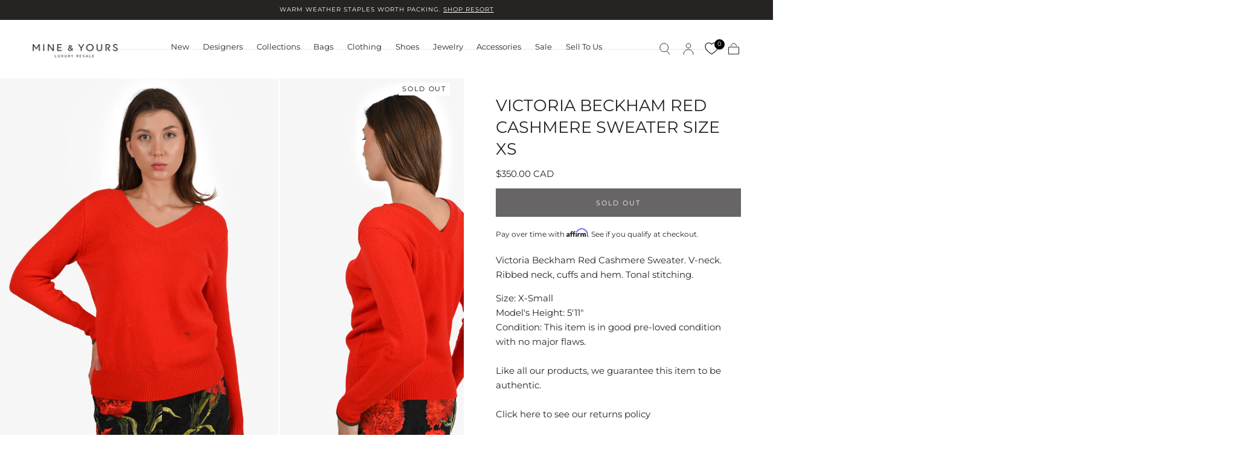

--- FILE ---
content_type: text/html; charset=utf-8
request_url: https://www.mineandyours.com/products/victoria-beckham-red-cashmere-l-s-sweater-sz-xs-w-tags
body_size: 52917
content:
<!doctype html>
<html class="no-js" lang="en">
  <head>
 
<meta charset="utf-8">
    <meta http-equiv="X-UA-Compatible" content="IE=edge">
    <meta name="viewport" content="width=device-width,initial-scale=1,maximum-scale=1">
    <meta name="theme-color" content="">
    <link rel="canonical" href="https://www.mineandyours.com/products/victoria-beckham-red-cashmere-l-s-sweater-sz-xs-w-tags">
    <link rel="preconnect" href="https://cdn.shopify.com" crossorigin><link rel="icon" type="image/png" href="//www.mineandyours.com/cdn/shop/files/favicon_3e50f42c-2020-4bfb-8431-7a065c1775cf.png?crop=center&height=32&v=1672443098&width=32"><link rel="preconnect" href="https://fonts.shopifycdn.com" crossorigin><title>
      Victoria Beckham Red Cashmere Sweater Size XS

        &ndash; Mine &amp; Yours</title>

    
      <meta name="description" content="Victoria Beckham Red Cashmere Sweater. V-neck. Ribbed neck, cuffs and hem. Tonal stitching.  Size: X-SmallModel&#39;s Height: 5&#39;11&quot;Condition: This item is in good pre-loved condition with no major flaws. Like all our products, we guarantee this item to be authentic. Click here to see our returns policyMine &amp;amp; Yours is n">
    

    

<meta property="og:site_name" content="Mine &amp; Yours">
<meta property="og:url" content="https://www.mineandyours.com/products/victoria-beckham-red-cashmere-l-s-sweater-sz-xs-w-tags">
<meta property="og:title" content="Victoria Beckham Red Cashmere Sweater Size XS">
<meta property="og:type" content="product">
<meta property="og:description" content="Victoria Beckham Red Cashmere Sweater. V-neck. Ribbed neck, cuffs and hem. Tonal stitching.  Size: X-SmallModel&#39;s Height: 5&#39;11&quot;Condition: This item is in good pre-loved condition with no major flaws. Like all our products, we guarantee this item to be authentic. Click here to see our returns policyMine &amp;amp; Yours is n"><meta property="og:image" content="http://www.mineandyours.com/cdn/shop/files/MY118935-mine-and-yours-1.jpg?v=1759265198">
  <meta property="og:image:secure_url" content="https://www.mineandyours.com/cdn/shop/files/MY118935-mine-and-yours-1.jpg?v=1759265198">
  <meta property="og:image:width" content="1500">
  <meta property="og:image:height" content="2250"><meta property="og:price:amount" content="350">
  <meta property="og:price:currency" content="CAD"><meta name="twitter:card" content="summary_large_image">
<meta name="twitter:title" content="Victoria Beckham Red Cashmere Sweater Size XS">
<meta name="twitter:description" content="Victoria Beckham Red Cashmere Sweater. V-neck. Ribbed neck, cuffs and hem. Tonal stitching.  Size: X-SmallModel&#39;s Height: 5&#39;11&quot;Condition: This item is in good pre-loved condition with no major flaws. Like all our products, we guarantee this item to be authentic. Click here to see our returns policyMine &amp;amp; Yours is n">


    <script src="//www.mineandyours.com/cdn/shop/t/95/assets/pubsub.js?v=47587058936531202851756778037" defer="defer"></script>
    <script src="//www.mineandyours.com/cdn/shop/t/95/assets/global.js?v=11813774694221292621756778040" defer="defer"></script>

    <script>window.performance && window.performance.mark && window.performance.mark('shopify.content_for_header.start');</script><meta name="google-site-verification" content="8gtrEgE6ts9ngDxh5-DsITptaFBmAgoCG9NhiLoxxpE">
<meta name="facebook-domain-verification" content="j0qiofqshgaei05matnqikfem9gfrp">
<meta id="shopify-digital-wallet" name="shopify-digital-wallet" content="/2586109/digital_wallets/dialog">
<meta name="shopify-checkout-api-token" content="3fbdb865eb0f2882a6b3f0737f335896">
<meta id="in-context-paypal-metadata" data-shop-id="2586109" data-venmo-supported="false" data-environment="production" data-locale="en_US" data-paypal-v4="true" data-currency="CAD">
<link rel="alternate" hreflang="x-default" href="https://www.mineandyours.com/products/victoria-beckham-red-cashmere-l-s-sweater-sz-xs-w-tags">
<link rel="alternate" hreflang="en-US" href="https://www.mineandyours.com/en-us/products/victoria-beckham-red-cashmere-l-s-sweater-sz-xs-w-tags">
<link rel="alternate" hreflang="en-CA" href="https://www.mineandyours.com/products/victoria-beckham-red-cashmere-l-s-sweater-sz-xs-w-tags">
<link rel="alternate" type="application/json+oembed" href="https://www.mineandyours.com/products/victoria-beckham-red-cashmere-l-s-sweater-sz-xs-w-tags.oembed">
<script async="async" src="/checkouts/internal/preloads.js?locale=en-CA"></script>
<link rel="preconnect" href="https://shop.app" crossorigin="anonymous">
<script async="async" src="https://shop.app/checkouts/internal/preloads.js?locale=en-CA&shop_id=2586109" crossorigin="anonymous"></script>
<script id="shopify-features" type="application/json">{"accessToken":"3fbdb865eb0f2882a6b3f0737f335896","betas":["rich-media-storefront-analytics"],"domain":"www.mineandyours.com","predictiveSearch":true,"shopId":2586109,"locale":"en"}</script>
<script>var Shopify = Shopify || {};
Shopify.shop = "mine-yours-co.myshopify.com";
Shopify.locale = "en";
Shopify.currency = {"active":"CAD","rate":"1.0"};
Shopify.country = "CA";
Shopify.theme = {"name":"[MAIN] DO NOT EDIT OR DELETE","id":135972290673,"schema_name":"Sahara","schema_version":"1.2.6","theme_store_id":null,"role":"main"};
Shopify.theme.handle = "null";
Shopify.theme.style = {"id":null,"handle":null};
Shopify.cdnHost = "www.mineandyours.com/cdn";
Shopify.routes = Shopify.routes || {};
Shopify.routes.root = "/";</script>
<script type="module">!function(o){(o.Shopify=o.Shopify||{}).modules=!0}(window);</script>
<script>!function(o){function n(){var o=[];function n(){o.push(Array.prototype.slice.apply(arguments))}return n.q=o,n}var t=o.Shopify=o.Shopify||{};t.loadFeatures=n(),t.autoloadFeatures=n()}(window);</script>
<script>
  window.ShopifyPay = window.ShopifyPay || {};
  window.ShopifyPay.apiHost = "shop.app\/pay";
  window.ShopifyPay.redirectState = null;
</script>
<script id="shop-js-analytics" type="application/json">{"pageType":"product"}</script>
<script defer="defer" async type="module" src="//www.mineandyours.com/cdn/shopifycloud/shop-js/modules/v2/client.init-shop-cart-sync_BdyHc3Nr.en.esm.js"></script>
<script defer="defer" async type="module" src="//www.mineandyours.com/cdn/shopifycloud/shop-js/modules/v2/chunk.common_Daul8nwZ.esm.js"></script>
<script type="module">
  await import("//www.mineandyours.com/cdn/shopifycloud/shop-js/modules/v2/client.init-shop-cart-sync_BdyHc3Nr.en.esm.js");
await import("//www.mineandyours.com/cdn/shopifycloud/shop-js/modules/v2/chunk.common_Daul8nwZ.esm.js");

  window.Shopify.SignInWithShop?.initShopCartSync?.({"fedCMEnabled":true,"windoidEnabled":true});

</script>
<script>
  window.Shopify = window.Shopify || {};
  if (!window.Shopify.featureAssets) window.Shopify.featureAssets = {};
  window.Shopify.featureAssets['shop-js'] = {"shop-cart-sync":["modules/v2/client.shop-cart-sync_QYOiDySF.en.esm.js","modules/v2/chunk.common_Daul8nwZ.esm.js"],"init-fed-cm":["modules/v2/client.init-fed-cm_DchLp9rc.en.esm.js","modules/v2/chunk.common_Daul8nwZ.esm.js"],"shop-button":["modules/v2/client.shop-button_OV7bAJc5.en.esm.js","modules/v2/chunk.common_Daul8nwZ.esm.js"],"init-windoid":["modules/v2/client.init-windoid_DwxFKQ8e.en.esm.js","modules/v2/chunk.common_Daul8nwZ.esm.js"],"shop-cash-offers":["modules/v2/client.shop-cash-offers_DWtL6Bq3.en.esm.js","modules/v2/chunk.common_Daul8nwZ.esm.js","modules/v2/chunk.modal_CQq8HTM6.esm.js"],"shop-toast-manager":["modules/v2/client.shop-toast-manager_CX9r1SjA.en.esm.js","modules/v2/chunk.common_Daul8nwZ.esm.js"],"init-shop-email-lookup-coordinator":["modules/v2/client.init-shop-email-lookup-coordinator_UhKnw74l.en.esm.js","modules/v2/chunk.common_Daul8nwZ.esm.js"],"pay-button":["modules/v2/client.pay-button_DzxNnLDY.en.esm.js","modules/v2/chunk.common_Daul8nwZ.esm.js"],"avatar":["modules/v2/client.avatar_BTnouDA3.en.esm.js"],"init-shop-cart-sync":["modules/v2/client.init-shop-cart-sync_BdyHc3Nr.en.esm.js","modules/v2/chunk.common_Daul8nwZ.esm.js"],"shop-login-button":["modules/v2/client.shop-login-button_D8B466_1.en.esm.js","modules/v2/chunk.common_Daul8nwZ.esm.js","modules/v2/chunk.modal_CQq8HTM6.esm.js"],"init-customer-accounts-sign-up":["modules/v2/client.init-customer-accounts-sign-up_C8fpPm4i.en.esm.js","modules/v2/client.shop-login-button_D8B466_1.en.esm.js","modules/v2/chunk.common_Daul8nwZ.esm.js","modules/v2/chunk.modal_CQq8HTM6.esm.js"],"init-shop-for-new-customer-accounts":["modules/v2/client.init-shop-for-new-customer-accounts_CVTO0Ztu.en.esm.js","modules/v2/client.shop-login-button_D8B466_1.en.esm.js","modules/v2/chunk.common_Daul8nwZ.esm.js","modules/v2/chunk.modal_CQq8HTM6.esm.js"],"init-customer-accounts":["modules/v2/client.init-customer-accounts_dRgKMfrE.en.esm.js","modules/v2/client.shop-login-button_D8B466_1.en.esm.js","modules/v2/chunk.common_Daul8nwZ.esm.js","modules/v2/chunk.modal_CQq8HTM6.esm.js"],"shop-follow-button":["modules/v2/client.shop-follow-button_CkZpjEct.en.esm.js","modules/v2/chunk.common_Daul8nwZ.esm.js","modules/v2/chunk.modal_CQq8HTM6.esm.js"],"lead-capture":["modules/v2/client.lead-capture_BntHBhfp.en.esm.js","modules/v2/chunk.common_Daul8nwZ.esm.js","modules/v2/chunk.modal_CQq8HTM6.esm.js"],"checkout-modal":["modules/v2/client.checkout-modal_CfxcYbTm.en.esm.js","modules/v2/chunk.common_Daul8nwZ.esm.js","modules/v2/chunk.modal_CQq8HTM6.esm.js"],"shop-login":["modules/v2/client.shop-login_Da4GZ2H6.en.esm.js","modules/v2/chunk.common_Daul8nwZ.esm.js","modules/v2/chunk.modal_CQq8HTM6.esm.js"],"payment-terms":["modules/v2/client.payment-terms_MV4M3zvL.en.esm.js","modules/v2/chunk.common_Daul8nwZ.esm.js","modules/v2/chunk.modal_CQq8HTM6.esm.js"]};
</script>
<script>(function() {
  var isLoaded = false;
  function asyncLoad() {
    if (isLoaded) return;
    isLoaded = true;
    var urls = ["https:\/\/services.nofraud.com\/js\/device.js?shop=mine-yours-co.myshopify.com","https:\/\/tools.luckyorange.com\/core\/lo.js?site-id=200e6926\u0026shop=mine-yours-co.myshopify.com","https:\/\/config.gorgias.chat\/bundle-loader\/01GYCCXTBD1M4HP84V0C92Y44D?source=shopify1click\u0026shop=mine-yours-co.myshopify.com","https:\/\/bku.sfo2.cdn.digitaloceanspaces.com\/Sv4.js?m=m11000\u0026shop=mine-yours-co.myshopify.com","https:\/\/cdn.nfcube.com\/instafeed-f8ddaf4a9481a5910a4a3bd28f4e91da.js?shop=mine-yours-co.myshopify.com","https:\/\/design-packs.herokuapp.com\/design_packs_file.js?shop=mine-yours-co.myshopify.com","https:\/\/ecom-app.rakutenadvertising.io\/rakuten_advertising.js?shop=mine-yours-co.myshopify.com","https:\/\/tag.rmp.rakuten.com\/126869.ct.js?shop=mine-yours-co.myshopify.com","https:\/\/cdn.9gtb.com\/loader.js?g_cvt_id=7fc822b2-e4ef-4a76-9d93-a98d4e3fef07\u0026shop=mine-yours-co.myshopify.com"];
    for (var i = 0; i < urls.length; i++) {
      var s = document.createElement('script');
      s.type = 'text/javascript';
      s.async = true;
      s.src = urls[i];
      var x = document.getElementsByTagName('script')[0];
      x.parentNode.insertBefore(s, x);
    }
  };
  if(window.attachEvent) {
    window.attachEvent('onload', asyncLoad);
  } else {
    window.addEventListener('load', asyncLoad, false);
  }
})();</script>
<script id="__st">var __st={"a":2586109,"offset":-28800,"reqid":"e58adbd5-6d00-4693-a447-1dcf362f9c88-1768972391","pageurl":"www.mineandyours.com\/products\/victoria-beckham-red-cashmere-l-s-sweater-sz-xs-w-tags","u":"a6cb3a910ed1","p":"product","rtyp":"product","rid":6889264939121};</script>
<script>window.ShopifyPaypalV4VisibilityTracking = true;</script>
<script id="captcha-bootstrap">!function(){'use strict';const t='contact',e='account',n='new_comment',o=[[t,t],['blogs',n],['comments',n],[t,'customer']],c=[[e,'customer_login'],[e,'guest_login'],[e,'recover_customer_password'],[e,'create_customer']],r=t=>t.map((([t,e])=>`form[action*='/${t}']:not([data-nocaptcha='true']) input[name='form_type'][value='${e}']`)).join(','),a=t=>()=>t?[...document.querySelectorAll(t)].map((t=>t.form)):[];function s(){const t=[...o],e=r(t);return a(e)}const i='password',u='form_key',d=['recaptcha-v3-token','g-recaptcha-response','h-captcha-response',i],f=()=>{try{return window.sessionStorage}catch{return}},m='__shopify_v',_=t=>t.elements[u];function p(t,e,n=!1){try{const o=window.sessionStorage,c=JSON.parse(o.getItem(e)),{data:r}=function(t){const{data:e,action:n}=t;return t[m]||n?{data:e,action:n}:{data:t,action:n}}(c);for(const[e,n]of Object.entries(r))t.elements[e]&&(t.elements[e].value=n);n&&o.removeItem(e)}catch(o){console.error('form repopulation failed',{error:o})}}const l='form_type',E='cptcha';function T(t){t.dataset[E]=!0}const w=window,h=w.document,L='Shopify',v='ce_forms',y='captcha';let A=!1;((t,e)=>{const n=(g='f06e6c50-85a8-45c8-87d0-21a2b65856fe',I='https://cdn.shopify.com/shopifycloud/storefront-forms-hcaptcha/ce_storefront_forms_captcha_hcaptcha.v1.5.2.iife.js',D={infoText:'Protected by hCaptcha',privacyText:'Privacy',termsText:'Terms'},(t,e,n)=>{const o=w[L][v],c=o.bindForm;if(c)return c(t,g,e,D).then(n);var r;o.q.push([[t,g,e,D],n]),r=I,A||(h.body.append(Object.assign(h.createElement('script'),{id:'captcha-provider',async:!0,src:r})),A=!0)});var g,I,D;w[L]=w[L]||{},w[L][v]=w[L][v]||{},w[L][v].q=[],w[L][y]=w[L][y]||{},w[L][y].protect=function(t,e){n(t,void 0,e),T(t)},Object.freeze(w[L][y]),function(t,e,n,w,h,L){const[v,y,A,g]=function(t,e,n){const i=e?o:[],u=t?c:[],d=[...i,...u],f=r(d),m=r(i),_=r(d.filter((([t,e])=>n.includes(e))));return[a(f),a(m),a(_),s()]}(w,h,L),I=t=>{const e=t.target;return e instanceof HTMLFormElement?e:e&&e.form},D=t=>v().includes(t);t.addEventListener('submit',(t=>{const e=I(t);if(!e)return;const n=D(e)&&!e.dataset.hcaptchaBound&&!e.dataset.recaptchaBound,o=_(e),c=g().includes(e)&&(!o||!o.value);(n||c)&&t.preventDefault(),c&&!n&&(function(t){try{if(!f())return;!function(t){const e=f();if(!e)return;const n=_(t);if(!n)return;const o=n.value;o&&e.removeItem(o)}(t);const e=Array.from(Array(32),(()=>Math.random().toString(36)[2])).join('');!function(t,e){_(t)||t.append(Object.assign(document.createElement('input'),{type:'hidden',name:u})),t.elements[u].value=e}(t,e),function(t,e){const n=f();if(!n)return;const o=[...t.querySelectorAll(`input[type='${i}']`)].map((({name:t})=>t)),c=[...d,...o],r={};for(const[a,s]of new FormData(t).entries())c.includes(a)||(r[a]=s);n.setItem(e,JSON.stringify({[m]:1,action:t.action,data:r}))}(t,e)}catch(e){console.error('failed to persist form',e)}}(e),e.submit())}));const S=(t,e)=>{t&&!t.dataset[E]&&(n(t,e.some((e=>e===t))),T(t))};for(const o of['focusin','change'])t.addEventListener(o,(t=>{const e=I(t);D(e)&&S(e,y())}));const B=e.get('form_key'),M=e.get(l),P=B&&M;t.addEventListener('DOMContentLoaded',(()=>{const t=y();if(P)for(const e of t)e.elements[l].value===M&&p(e,B);[...new Set([...A(),...v().filter((t=>'true'===t.dataset.shopifyCaptcha))])].forEach((e=>S(e,t)))}))}(h,new URLSearchParams(w.location.search),n,t,e,['guest_login'])})(!0,!0)}();</script>
<script integrity="sha256-4kQ18oKyAcykRKYeNunJcIwy7WH5gtpwJnB7kiuLZ1E=" data-source-attribution="shopify.loadfeatures" defer="defer" src="//www.mineandyours.com/cdn/shopifycloud/storefront/assets/storefront/load_feature-a0a9edcb.js" crossorigin="anonymous"></script>
<script crossorigin="anonymous" defer="defer" src="//www.mineandyours.com/cdn/shopifycloud/storefront/assets/shopify_pay/storefront-65b4c6d7.js?v=20250812"></script>
<script data-source-attribution="shopify.dynamic_checkout.dynamic.init">var Shopify=Shopify||{};Shopify.PaymentButton=Shopify.PaymentButton||{isStorefrontPortableWallets:!0,init:function(){window.Shopify.PaymentButton.init=function(){};var t=document.createElement("script");t.src="https://www.mineandyours.com/cdn/shopifycloud/portable-wallets/latest/portable-wallets.en.js",t.type="module",document.head.appendChild(t)}};
</script>
<script data-source-attribution="shopify.dynamic_checkout.buyer_consent">
  function portableWalletsHideBuyerConsent(e){var t=document.getElementById("shopify-buyer-consent"),n=document.getElementById("shopify-subscription-policy-button");t&&n&&(t.classList.add("hidden"),t.setAttribute("aria-hidden","true"),n.removeEventListener("click",e))}function portableWalletsShowBuyerConsent(e){var t=document.getElementById("shopify-buyer-consent"),n=document.getElementById("shopify-subscription-policy-button");t&&n&&(t.classList.remove("hidden"),t.removeAttribute("aria-hidden"),n.addEventListener("click",e))}window.Shopify?.PaymentButton&&(window.Shopify.PaymentButton.hideBuyerConsent=portableWalletsHideBuyerConsent,window.Shopify.PaymentButton.showBuyerConsent=portableWalletsShowBuyerConsent);
</script>
<script data-source-attribution="shopify.dynamic_checkout.cart.bootstrap">document.addEventListener("DOMContentLoaded",(function(){function t(){return document.querySelector("shopify-accelerated-checkout-cart, shopify-accelerated-checkout")}if(t())Shopify.PaymentButton.init();else{new MutationObserver((function(e,n){t()&&(Shopify.PaymentButton.init(),n.disconnect())})).observe(document.body,{childList:!0,subtree:!0})}}));
</script>
<link id="shopify-accelerated-checkout-styles" rel="stylesheet" media="screen" href="https://www.mineandyours.com/cdn/shopifycloud/portable-wallets/latest/accelerated-checkout-backwards-compat.css" crossorigin="anonymous">
<style id="shopify-accelerated-checkout-cart">
        #shopify-buyer-consent {
  margin-top: 1em;
  display: inline-block;
  width: 100%;
}

#shopify-buyer-consent.hidden {
  display: none;
}

#shopify-subscription-policy-button {
  background: none;
  border: none;
  padding: 0;
  text-decoration: underline;
  font-size: inherit;
  cursor: pointer;
}

#shopify-subscription-policy-button::before {
  box-shadow: none;
}

      </style>

<script>window.performance && window.performance.mark && window.performance.mark('shopify.content_for_header.end');</script>
<style data-shopify>

  @font-face {
  font-family: Montserrat;
  font-weight: 400;
  font-style: normal;
  font-display: swap;
  src: url("//www.mineandyours.com/cdn/fonts/montserrat/montserrat_n4.81949fa0ac9fd2021e16436151e8eaa539321637.woff2") format("woff2"),
       url("//www.mineandyours.com/cdn/fonts/montserrat/montserrat_n4.a6c632ca7b62da89c3594789ba828388aac693fe.woff") format("woff");
}

  
  @font-face {
  font-family: Montserrat;
  font-weight: 400;
  font-style: normal;
  font-display: swap;
  src: url("//www.mineandyours.com/cdn/fonts/montserrat/montserrat_n4.81949fa0ac9fd2021e16436151e8eaa539321637.woff2") format("woff2"),
       url("//www.mineandyours.com/cdn/fonts/montserrat/montserrat_n4.a6c632ca7b62da89c3594789ba828388aac693fe.woff") format("woff");
}

  @font-face {
  font-family: Montserrat;
  font-weight: 700;
  font-style: normal;
  font-display: swap;
  src: url("//www.mineandyours.com/cdn/fonts/montserrat/montserrat_n7.3c434e22befd5c18a6b4afadb1e3d77c128c7939.woff2") format("woff2"),
       url("//www.mineandyours.com/cdn/fonts/montserrat/montserrat_n7.5d9fa6e2cae713c8fb539a9876489d86207fe957.woff") format("woff");
}

  @font-face {
  font-family: Montserrat;
  font-weight: 400;
  font-style: italic;
  font-display: swap;
  src: url("//www.mineandyours.com/cdn/fonts/montserrat/montserrat_i4.5a4ea298b4789e064f62a29aafc18d41f09ae59b.woff2") format("woff2"),
       url("//www.mineandyours.com/cdn/fonts/montserrat/montserrat_i4.072b5869c5e0ed5b9d2021e4c2af132e16681ad2.woff") format("woff");
}

  @font-face {
  font-family: Montserrat;
  font-weight: 700;
  font-style: italic;
  font-display: swap;
  src: url("//www.mineandyours.com/cdn/fonts/montserrat/montserrat_i7.a0d4a463df4f146567d871890ffb3c80408e7732.woff2") format("woff2"),
       url("//www.mineandyours.com/cdn/fonts/montserrat/montserrat_i7.f6ec9f2a0681acc6f8152c40921d2a4d2e1a2c78.woff") format("woff");
}

  @font-face {
  font-family: Montserrat;
  font-weight: 400;
  font-style: normal;
  font-display: swap;
  src: url("//www.mineandyours.com/cdn/fonts/montserrat/montserrat_n4.81949fa0ac9fd2021e16436151e8eaa539321637.woff2") format("woff2"),
       url("//www.mineandyours.com/cdn/fonts/montserrat/montserrat_n4.a6c632ca7b62da89c3594789ba828388aac693fe.woff") format("woff");
}

  @font-face {
  font-family: Montserrat;
  font-weight: 400;
  font-style: normal;
  font-display: swap;
  src: url("//www.mineandyours.com/cdn/fonts/montserrat/montserrat_n4.81949fa0ac9fd2021e16436151e8eaa539321637.woff2") format("woff2"),
       url("//www.mineandyours.com/cdn/fonts/montserrat/montserrat_n4.a6c632ca7b62da89c3594789ba828388aac693fe.woff") format("woff");
}


  :root {
    --font-body-family: Montserrat, sans-serif;
    --font-body-style: normal;
    --font-body-weight: 400;

    --font-heading-family: Montserrat, sans-serif;
    --font-heading-style: normal;
    --font-heading-weight: 400;

    --font-button-family: Montserrat, sans-serif;
    --font-button-style: normal;
    --font-button-weight: 400;

    --font-heading-letter-spacing: 0;
    --font-heading-text-transform: uppercase;

    --font-body-scale: 0.95;
    --font-heading-scale: 0.9;

    --font-weight-normal: 400;
    --font-weight-bold: 700;
    --font-weight-light: ;

    --line-height-extra-small: 1;
    --line-height-small: 1.3;
    --line-height-medium: 1.6;

    --letter-spacing-extra-small: .05rem;
    --letter-spacing-small: .1rem;
    --letter-spacing-medium: .2rem;

    --h1-multiplier: 3.2rem;
    --h2-multiplier: 2.4rem;
    --h3-multiplier: 1.8rem;
    --h4-multiplier: 1.6rem;
    --h5-multiplier: 1.4rem;
    --h6-multiplier: 1.2rem;

    --font-size-extra-small: 1rem;
    --font-size-small: 1.2rem;
    --font-size-medium: 1.4rem;
    --font-size-large: 1.6rem;
    --font-size-extra-large: 1.8rem;

    --font-size-static-extra-small: 1rem;
    --font-size-static-small: 1.2rem;
    --font-size-static-medium: 1.4rem;
    --font-size-static-large: 1.6rem;
    --font-size-static-extra-large: 1.8rem;

    /* Typography */
    --color-heading-text: #272323;
    --color-heading-text-rgb: 39, 35, 35;
    --color-body-text: #272323;

    /* Buttons and links */
    --color-button-outlined-text: #272323;
    --color-button-outlined-background: rgba(0,0,0,0);
    --color-button-filled-text: #ffffff;
    --color-button-filled-background: #272323;

    --color-button-background: transparent;
    --color-button-outline: #ffffff;
    --color-button-text: #ffffff;

    --color-form-text: #272323;
    --color-form-button-text: #ffffff;

    --button-border-radius: 0;
    --button-text-transform: uppercase;
    --input-border-radius: 0;

    /* Other elements */
    --color-link: #272323;
    --color-link-text: #272323;
    --color-default-link-text: #272323;
    --color-tag-text: #4b4a4a;
    --color-tag-background: #fffaf6;
    --color-border-elements: #cecaca;
    --color-cart-number-text: #272323;
    --color-shipping-bar-progress: #272323;

    /* Backgrounds */
    --color-body-background: #FFFFFF;
    --color-image-background: #f7f7f7;
    --color-body-background-transparent-50: rgba(255, 255, 255, 0.5);
    --color-popup-background: #FFFFFF;

    /* Background Colors */
    --color-background-primary: #ffffff;
    --color-background-inverse: #272323;
    --color-background-light: #cecaca;
    --color-background-dark: #272323;
    --color-background-accent-1: #f7f7f7;
    --color-background-accent-2: #fffaf6;

    /* Text Colors */
    --color-text-primary: #272323;
    --color-text-secondary: #cecaca;
    --color-text-inverse: #FFFFFF;

    /* Text default */
    --color-heading-text-default: #272323;
    --color-body-text-default: #272323;

    --color-link-text-default: #272323;
    --color-default-link-text-default: #272323;

    /* Text secondary */
    --color-heading-text-secondary: #cecaca;
    --color-body-text-secondary: #cecaca;

    /* Text inverse */
    --color-heading-text-inverse: #FFFFFF;
    --color-body-text-inverse: #FFFFFF;

    --color-link-text-inverse: #FFFFFF;
    --color-default-link-text-inverse: #FFFFFF;

    /* Default section style */
    --color-default-background: #FFFFFF;
    --color-default-image-background: #f7f7f7;
    --color-default-border-elements: #cecaca;

    /* Secondary section style */
    --color-secondary-background: #cecaca;
    --color-secondary-image-background: #f7f7f7;
    --color-secondary-border-elements: #cecaca;

    --color-button-hover-text: var(--color-button-text-inverse);
    --color-button-hover-outline: var(--color-button-outline);
    --color-button-hover-background: var(--color-button-outline);

    --color-success: #6BBD4F;
    --color-alert: #FAC151;
    --color-error: #D84339;
    --color-price-accent: #CD9B77;

    --color-white: #fff;
    --color-black: #111;
    --color-light: #ddd;

    --media-overlay-gradient-desktop: linear-gradient(180deg, rgba(0, 0, 0, 0) 0%, rgba(0, 0, 0, 0.25) 100%);
    --media-overlay-gradient-mobile: linear-gradient(180deg, rgba(0, 0, 0, 0) 0%, rgba(0, 0, 0, 0.25) 100%);

    --gradient-black: linear-gradient(180deg, rgba(0, 0, 0, 0) 0%, rgba(0, 0, 0, 0.2) 100%);
    --gradient-overlay-horizontal: linear-gradient(0deg, rgba(0, 0, 0, 0.2), rgba(0, 0, 0, 0.2));
    --color-popup-overlay: rgba(0, 0, 0, 0.5);

    --page-width: 1440px;
    --page-width-md: 880px;
    --page-width-xs: 656px;
    --page-gutter: 2.4rem;

    --section-vertical-padding: 7.6rem;
    --section-vertical-padding-desktop: 9.6rem;

    --section-spacing-unit-desktop: 1.6rem;
    --section-spacing-unit-mobile:  1.2rem;

    --duration-short: 200ms;
    --duration-default: 300ms;
    --duration-long: 400ms;
    --duration-extra-long: 600ms;

    --z-header: 800;
    --z-modals: 900;
    --z-fab: 750;

    --header-top-position: calc(var(--header-height, 5.6rem) + var(--announcement-bar-height, 2.7rem));

    --card-media-padding: 0;
    --card-media-object-fit: cover;
    --card-media-background-color: #f7f7f7;

    --collection-sidebar-block-start: 0;

    --theme-js-animations-on-mobile: fade-in 800ms forwards paused;
  }

  

  @media screen and (min-width: 750px) {
    :root {
      --h1-multiplier: 4.0rem;
      --h2-multiplier: 3.2rem;
      --h3-multiplier: 2.4rem;
      --h4-multiplier: 1.8rem;
      --h5-multiplier: 1.6rem;
      --h6-multiplier: 1.4rem;

      --font-size-extra-small: 1.2rem;
      --font-size-small: 1.4rem;
      --font-size-medium: 1.6rem;
      --font-size-large: 1.8rem;
      --font-size-extra-large: 2rem;

      --page-gutter: 3.6rem;

      --section-vertical-padding: 8.6rem;

      --header-top-position: calc(var(--header-height, 7.4rem) + var(--announcement-bar-height, 3.5rem));
    }
  }

  @media screen and (min-width: 990px) {
    :root {
      --page-gutter: 4rem;
      --section-vertical-padding: 9.6rem;
    }
  }

  @media screen and (min-width: 1100px) {
    :root {
    --page-gutter: 5.6rem;
    }
  }</style><link href="//www.mineandyours.com/cdn/shop/t/95/assets/base.css?v=156561308342846212171765228254" rel="stylesheet" type="text/css" media="all" />
    <link href="//www.mineandyours.com/cdn/shop/t/95/assets/swiper-bundle.min.css?v=39633872178562917471756778038" rel="stylesheet" type="text/css" media="all" />
    <link rel="stylesheet" href="//www.mineandyours.com/cdn/shop/t/95/assets/component-drawer.css?v=181701952250921835031756778039" media="print" onload="this.media='all'">
    <noscript>
      <link href="//www.mineandyours.com/cdn/shop/t/95/assets/component-drawer.css?v=181701952250921835031756778039" rel="stylesheet" type="text/css" media="all" />
    </noscript><link rel="stylesheet" href="//www.mineandyours.com/cdn/shop/t/95/assets/component-predictive-search.css?v=108669943485170409351756778038" media="print" onload="this.media='all'">
      <script src="//www.mineandyours.com/cdn/shop/t/95/assets/predictive-search.js?v=92622284360457197551756778038" defer="defer"></script>
      <noscript><link href="//www.mineandyours.com/cdn/shop/t/95/assets/component-predictive-search.css?v=108669943485170409351756778038" rel="stylesheet" type="text/css" media="all" /></noscript>
<link rel="preload" as="font" href="//www.mineandyours.com/cdn/fonts/montserrat/montserrat_n4.81949fa0ac9fd2021e16436151e8eaa539321637.woff2" type="font/woff2" crossorigin><link rel="preload" as="font" href="//www.mineandyours.com/cdn/fonts/montserrat/montserrat_n4.81949fa0ac9fd2021e16436151e8eaa539321637.woff2" type="font/woff2" crossorigin>

    <script>
      document.documentElement.className = document.documentElement.className.replace('no-js', 'js');

      if (Shopify.designMode) {
        document.documentElement.classList.add('shopify-design-mode');
      }
    </script>

    <script src="//www.mineandyours.com/cdn/shop/t/95/assets/swiper-bundle.min.js?v=87330480114418983271756778038" defer="defer"></script>
    <script src="//www.mineandyours.com/cdn/shop/t/95/assets/bodyScrollLock.min.js?v=15890374805268084651756778039" defer="defer"></script><link rel="preload" href="//www.mineandyours.com/cdn/shop/t/95/assets/design-pack-styles.css?v=173712910775263944171756778038" as="style">
<link href="//www.mineandyours.com/cdn/shop/t/95/assets/design-pack-styles.css?v=173712910775263944171756778038" rel="stylesheet" type="text/css" media="all" /> 

    <!-- Hotjar Tracking Code for https://www.mineandyours.com/ -->
<script>
    (function(h,o,t,j,a,r){
        h.hj=h.hj||function(){(h.hj.q=h.hj.q||[]).push(arguments)};
        h._hjSettings={hjid:6448290,hjsv:6};
        a=o.getElementsByTagName('head')[0];
        r=o.createElement('script');r.async=1;
        r.src=t+h._hjSettings.hjid+j+h._hjSettings.hjsv;
        a.appendChild(r);
    })(window,document,'https://static.hotjar.com/c/hotjar-','.js?sv=');
</script>
    
<!-- BEGIN app block: shopify://apps/klaviyo-email-marketing-sms/blocks/klaviyo-onsite-embed/2632fe16-c075-4321-a88b-50b567f42507 -->












  <script async src="https://static.klaviyo.com/onsite/js/UnPyCs/klaviyo.js?company_id=UnPyCs"></script>
  <script>!function(){if(!window.klaviyo){window._klOnsite=window._klOnsite||[];try{window.klaviyo=new Proxy({},{get:function(n,i){return"push"===i?function(){var n;(n=window._klOnsite).push.apply(n,arguments)}:function(){for(var n=arguments.length,o=new Array(n),w=0;w<n;w++)o[w]=arguments[w];var t="function"==typeof o[o.length-1]?o.pop():void 0,e=new Promise((function(n){window._klOnsite.push([i].concat(o,[function(i){t&&t(i),n(i)}]))}));return e}}})}catch(n){window.klaviyo=window.klaviyo||[],window.klaviyo.push=function(){var n;(n=window._klOnsite).push.apply(n,arguments)}}}}();</script>

  
    <script id="viewed_product">
      if (item == null) {
        var _learnq = _learnq || [];

        var MetafieldReviews = null
        var MetafieldYotpoRating = null
        var MetafieldYotpoCount = null
        var MetafieldLooxRating = null
        var MetafieldLooxCount = null
        var okendoProduct = null
        var okendoProductReviewCount = null
        var okendoProductReviewAverageValue = null
        try {
          // The following fields are used for Customer Hub recently viewed in order to add reviews.
          // This information is not part of __kla_viewed. Instead, it is part of __kla_viewed_reviewed_items
          MetafieldReviews = {};
          MetafieldYotpoRating = null
          MetafieldYotpoCount = null
          MetafieldLooxRating = null
          MetafieldLooxCount = null

          okendoProduct = null
          // If the okendo metafield is not legacy, it will error, which then requires the new json formatted data
          if (okendoProduct && 'error' in okendoProduct) {
            okendoProduct = null
          }
          okendoProductReviewCount = okendoProduct ? okendoProduct.reviewCount : null
          okendoProductReviewAverageValue = okendoProduct ? okendoProduct.reviewAverageValue : null
        } catch (error) {
          console.error('Error in Klaviyo onsite reviews tracking:', error);
        }

        var item = {
          Name: "Victoria Beckham Red Cashmere Sweater Size XS",
          ProductID: 6889264939121,
          Categories: ["Womens and Mens"],
          ImageURL: "https://www.mineandyours.com/cdn/shop/files/MY118935-mine-and-yours-1_grande.jpg?v=1759265198",
          URL: "https://www.mineandyours.com/products/victoria-beckham-red-cashmere-l-s-sweater-sz-xs-w-tags",
          Brand: "Victoria Beckham",
          Price: "$350",
          Value: "350",
          CompareAtPrice: "$0"
        };
        _learnq.push(['track', 'Viewed Product', item]);
        _learnq.push(['trackViewedItem', {
          Title: item.Name,
          ItemId: item.ProductID,
          Categories: item.Categories,
          ImageUrl: item.ImageURL,
          Url: item.URL,
          Metadata: {
            Brand: item.Brand,
            Price: item.Price,
            Value: item.Value,
            CompareAtPrice: item.CompareAtPrice
          },
          metafields:{
            reviews: MetafieldReviews,
            yotpo:{
              rating: MetafieldYotpoRating,
              count: MetafieldYotpoCount,
            },
            loox:{
              rating: MetafieldLooxRating,
              count: MetafieldLooxCount,
            },
            okendo: {
              rating: okendoProductReviewAverageValue,
              count: okendoProductReviewCount,
            }
          }
        }]);
      }
    </script>
  




  <script>
    window.klaviyoReviewsProductDesignMode = false
  </script>







<!-- END app block --><!-- BEGIN app block: shopify://apps/tolstoy-shoppable-video-quiz/blocks/widget-block/06fa8282-42ff-403e-b67c-1936776aed11 -->




                























<script
  type="module"
  async
  src="https://widget.gotolstoy.com/we/widget.js"
  data-shop=mine-yours-co.myshopify.com
  data-app-key=bf35534f-59d0-47ec-8ac2-75c0fa382f35
  data-should-use-cache=true
  data-cache-version=19bd2d39ec9
  data-product-gallery-projects="[]"
  data-collection-gallery-projects="[&quot;v8pidy6wrxgm6&quot;,&quot;1bh8gq34uilty&quot;]"
  data-product-id=6889264939121
  data-template-name="product.clothing"
  data-ot-ignore
>
</script>
<script
  type="text/javascript"
  nomodule
  async
  src="https://widget.gotolstoy.com/widget/widget.js"
  data-shop=mine-yours-co.myshopify.com
  data-app-key=bf35534f-59d0-47ec-8ac2-75c0fa382f35
  data-should-use-cache=true
  data-cache-version=19bd2d39ec9
  data-product-gallery-projects="[]"
  data-collection-gallery-projects="[&quot;v8pidy6wrxgm6&quot;,&quot;1bh8gq34uilty&quot;]"
  data-product-id=6889264939121
  data-collection-id=""
  data-template-name="product.clothing"
  data-ot-ignore
></script>
<script
  type="module"
  async
  src="https://play.gotolstoy.com/widget-v2/widget.js"
  id="tolstoy-widget-script"
  data-shop=mine-yours-co.myshopify.com
  data-app-key=bf35534f-59d0-47ec-8ac2-75c0fa382f35
  data-should-use-cache=true
  data-cache-version=19bd2d39ec9
  data-product-gallery-projects="[]"
  data-collection-gallery-projects="[&quot;v8pidy6wrxgm6&quot;,&quot;1bh8gq34uilty&quot;]"
  data-product-id=6889264939121
  data-collection-id=""
  data-shop-assistant-enabled="false"
  data-search-bar-widget-enabled="false"
  data-template-name="product.clothing"
  data-customer-id=""
  data-ot-ignore
></script>
<script>
  window.tolstoyCurrencySymbol = '$';
  window.tolstoyMoneyFormat = '<span class=money>${{amount_no_decimals}}</span>';
</script>
<script>
  window.tolstoyDebug = {
    enable: () => {
      fetch('/cart/update.js', {
        method: 'POST',
        headers: { 'Content-Type': 'application/json' },
        body: JSON.stringify({ attributes: { TolstoyDebugEnabled: 'true' } })
      })
      .then(response => response.json())
      .then(() => window.location.reload());
    },
    disable: () => {
      fetch('/cart/update.js', {
        method: 'POST',
        headers: { 'Content-Type': 'application/json' },
        body: JSON.stringify({ attributes: { TolstoyDebugEnabled: null } })
      })
      .then(response => response.json())
      .then(() => window.location.reload())
    },
    status: async () => {
      const response = await fetch('/cart.js');
      const json = await response.json();
      console.log(json.attributes);
    }
  }
</script>

<!-- END app block --><!-- BEGIN app block: shopify://apps/seowill-redirects/blocks/brokenlink-404/cc7b1996-e567-42d0-8862-356092041863 -->
<script type="text/javascript">
    !function(t){var e={};function r(n){if(e[n])return e[n].exports;var o=e[n]={i:n,l:!1,exports:{}};return t[n].call(o.exports,o,o.exports,r),o.l=!0,o.exports}r.m=t,r.c=e,r.d=function(t,e,n){r.o(t,e)||Object.defineProperty(t,e,{enumerable:!0,get:n})},r.r=function(t){"undefined"!==typeof Symbol&&Symbol.toStringTag&&Object.defineProperty(t,Symbol.toStringTag,{value:"Module"}),Object.defineProperty(t,"__esModule",{value:!0})},r.t=function(t,e){if(1&e&&(t=r(t)),8&e)return t;if(4&e&&"object"===typeof t&&t&&t.__esModule)return t;var n=Object.create(null);if(r.r(n),Object.defineProperty(n,"default",{enumerable:!0,value:t}),2&e&&"string"!=typeof t)for(var o in t)r.d(n,o,function(e){return t[e]}.bind(null,o));return n},r.n=function(t){var e=t&&t.__esModule?function(){return t.default}:function(){return t};return r.d(e,"a",e),e},r.o=function(t,e){return Object.prototype.hasOwnProperty.call(t,e)},r.p="",r(r.s=11)}([function(t,e,r){"use strict";var n=r(2),o=Object.prototype.toString;function i(t){return"[object Array]"===o.call(t)}function a(t){return"undefined"===typeof t}function u(t){return null!==t&&"object"===typeof t}function s(t){return"[object Function]"===o.call(t)}function c(t,e){if(null!==t&&"undefined"!==typeof t)if("object"!==typeof t&&(t=[t]),i(t))for(var r=0,n=t.length;r<n;r++)e.call(null,t[r],r,t);else for(var o in t)Object.prototype.hasOwnProperty.call(t,o)&&e.call(null,t[o],o,t)}t.exports={isArray:i,isArrayBuffer:function(t){return"[object ArrayBuffer]"===o.call(t)},isBuffer:function(t){return null!==t&&!a(t)&&null!==t.constructor&&!a(t.constructor)&&"function"===typeof t.constructor.isBuffer&&t.constructor.isBuffer(t)},isFormData:function(t){return"undefined"!==typeof FormData&&t instanceof FormData},isArrayBufferView:function(t){return"undefined"!==typeof ArrayBuffer&&ArrayBuffer.isView?ArrayBuffer.isView(t):t&&t.buffer&&t.buffer instanceof ArrayBuffer},isString:function(t){return"string"===typeof t},isNumber:function(t){return"number"===typeof t},isObject:u,isUndefined:a,isDate:function(t){return"[object Date]"===o.call(t)},isFile:function(t){return"[object File]"===o.call(t)},isBlob:function(t){return"[object Blob]"===o.call(t)},isFunction:s,isStream:function(t){return u(t)&&s(t.pipe)},isURLSearchParams:function(t){return"undefined"!==typeof URLSearchParams&&t instanceof URLSearchParams},isStandardBrowserEnv:function(){return("undefined"===typeof navigator||"ReactNative"!==navigator.product&&"NativeScript"!==navigator.product&&"NS"!==navigator.product)&&("undefined"!==typeof window&&"undefined"!==typeof document)},forEach:c,merge:function t(){var e={};function r(r,n){"object"===typeof e[n]&&"object"===typeof r?e[n]=t(e[n],r):e[n]=r}for(var n=0,o=arguments.length;n<o;n++)c(arguments[n],r);return e},deepMerge:function t(){var e={};function r(r,n){"object"===typeof e[n]&&"object"===typeof r?e[n]=t(e[n],r):e[n]="object"===typeof r?t({},r):r}for(var n=0,o=arguments.length;n<o;n++)c(arguments[n],r);return e},extend:function(t,e,r){return c(e,(function(e,o){t[o]=r&&"function"===typeof e?n(e,r):e})),t},trim:function(t){return t.replace(/^\s*/,"").replace(/\s*$/,"")}}},function(t,e,r){t.exports=r(12)},function(t,e,r){"use strict";t.exports=function(t,e){return function(){for(var r=new Array(arguments.length),n=0;n<r.length;n++)r[n]=arguments[n];return t.apply(e,r)}}},function(t,e,r){"use strict";var n=r(0);function o(t){return encodeURIComponent(t).replace(/%40/gi,"@").replace(/%3A/gi,":").replace(/%24/g,"$").replace(/%2C/gi,",").replace(/%20/g,"+").replace(/%5B/gi,"[").replace(/%5D/gi,"]")}t.exports=function(t,e,r){if(!e)return t;var i;if(r)i=r(e);else if(n.isURLSearchParams(e))i=e.toString();else{var a=[];n.forEach(e,(function(t,e){null!==t&&"undefined"!==typeof t&&(n.isArray(t)?e+="[]":t=[t],n.forEach(t,(function(t){n.isDate(t)?t=t.toISOString():n.isObject(t)&&(t=JSON.stringify(t)),a.push(o(e)+"="+o(t))})))})),i=a.join("&")}if(i){var u=t.indexOf("#");-1!==u&&(t=t.slice(0,u)),t+=(-1===t.indexOf("?")?"?":"&")+i}return t}},function(t,e,r){"use strict";t.exports=function(t){return!(!t||!t.__CANCEL__)}},function(t,e,r){"use strict";(function(e){var n=r(0),o=r(19),i={"Content-Type":"application/x-www-form-urlencoded"};function a(t,e){!n.isUndefined(t)&&n.isUndefined(t["Content-Type"])&&(t["Content-Type"]=e)}var u={adapter:function(){var t;return("undefined"!==typeof XMLHttpRequest||"undefined"!==typeof e&&"[object process]"===Object.prototype.toString.call(e))&&(t=r(6)),t}(),transformRequest:[function(t,e){return o(e,"Accept"),o(e,"Content-Type"),n.isFormData(t)||n.isArrayBuffer(t)||n.isBuffer(t)||n.isStream(t)||n.isFile(t)||n.isBlob(t)?t:n.isArrayBufferView(t)?t.buffer:n.isURLSearchParams(t)?(a(e,"application/x-www-form-urlencoded;charset=utf-8"),t.toString()):n.isObject(t)?(a(e,"application/json;charset=utf-8"),JSON.stringify(t)):t}],transformResponse:[function(t){if("string"===typeof t)try{t=JSON.parse(t)}catch(e){}return t}],timeout:0,xsrfCookieName:"XSRF-TOKEN",xsrfHeaderName:"X-XSRF-TOKEN",maxContentLength:-1,validateStatus:function(t){return t>=200&&t<300},headers:{common:{Accept:"application/json, text/plain, */*"}}};n.forEach(["delete","get","head"],(function(t){u.headers[t]={}})),n.forEach(["post","put","patch"],(function(t){u.headers[t]=n.merge(i)})),t.exports=u}).call(this,r(18))},function(t,e,r){"use strict";var n=r(0),o=r(20),i=r(3),a=r(22),u=r(25),s=r(26),c=r(7);t.exports=function(t){return new Promise((function(e,f){var l=t.data,p=t.headers;n.isFormData(l)&&delete p["Content-Type"];var h=new XMLHttpRequest;if(t.auth){var d=t.auth.username||"",m=t.auth.password||"";p.Authorization="Basic "+btoa(d+":"+m)}var y=a(t.baseURL,t.url);if(h.open(t.method.toUpperCase(),i(y,t.params,t.paramsSerializer),!0),h.timeout=t.timeout,h.onreadystatechange=function(){if(h&&4===h.readyState&&(0!==h.status||h.responseURL&&0===h.responseURL.indexOf("file:"))){var r="getAllResponseHeaders"in h?u(h.getAllResponseHeaders()):null,n={data:t.responseType&&"text"!==t.responseType?h.response:h.responseText,status:h.status,statusText:h.statusText,headers:r,config:t,request:h};o(e,f,n),h=null}},h.onabort=function(){h&&(f(c("Request aborted",t,"ECONNABORTED",h)),h=null)},h.onerror=function(){f(c("Network Error",t,null,h)),h=null},h.ontimeout=function(){var e="timeout of "+t.timeout+"ms exceeded";t.timeoutErrorMessage&&(e=t.timeoutErrorMessage),f(c(e,t,"ECONNABORTED",h)),h=null},n.isStandardBrowserEnv()){var v=r(27),g=(t.withCredentials||s(y))&&t.xsrfCookieName?v.read(t.xsrfCookieName):void 0;g&&(p[t.xsrfHeaderName]=g)}if("setRequestHeader"in h&&n.forEach(p,(function(t,e){"undefined"===typeof l&&"content-type"===e.toLowerCase()?delete p[e]:h.setRequestHeader(e,t)})),n.isUndefined(t.withCredentials)||(h.withCredentials=!!t.withCredentials),t.responseType)try{h.responseType=t.responseType}catch(w){if("json"!==t.responseType)throw w}"function"===typeof t.onDownloadProgress&&h.addEventListener("progress",t.onDownloadProgress),"function"===typeof t.onUploadProgress&&h.upload&&h.upload.addEventListener("progress",t.onUploadProgress),t.cancelToken&&t.cancelToken.promise.then((function(t){h&&(h.abort(),f(t),h=null)})),void 0===l&&(l=null),h.send(l)}))}},function(t,e,r){"use strict";var n=r(21);t.exports=function(t,e,r,o,i){var a=new Error(t);return n(a,e,r,o,i)}},function(t,e,r){"use strict";var n=r(0);t.exports=function(t,e){e=e||{};var r={},o=["url","method","params","data"],i=["headers","auth","proxy"],a=["baseURL","url","transformRequest","transformResponse","paramsSerializer","timeout","withCredentials","adapter","responseType","xsrfCookieName","xsrfHeaderName","onUploadProgress","onDownloadProgress","maxContentLength","validateStatus","maxRedirects","httpAgent","httpsAgent","cancelToken","socketPath"];n.forEach(o,(function(t){"undefined"!==typeof e[t]&&(r[t]=e[t])})),n.forEach(i,(function(o){n.isObject(e[o])?r[o]=n.deepMerge(t[o],e[o]):"undefined"!==typeof e[o]?r[o]=e[o]:n.isObject(t[o])?r[o]=n.deepMerge(t[o]):"undefined"!==typeof t[o]&&(r[o]=t[o])})),n.forEach(a,(function(n){"undefined"!==typeof e[n]?r[n]=e[n]:"undefined"!==typeof t[n]&&(r[n]=t[n])}));var u=o.concat(i).concat(a),s=Object.keys(e).filter((function(t){return-1===u.indexOf(t)}));return n.forEach(s,(function(n){"undefined"!==typeof e[n]?r[n]=e[n]:"undefined"!==typeof t[n]&&(r[n]=t[n])})),r}},function(t,e,r){"use strict";function n(t){this.message=t}n.prototype.toString=function(){return"Cancel"+(this.message?": "+this.message:"")},n.prototype.__CANCEL__=!0,t.exports=n},function(t,e,r){t.exports=r(13)},function(t,e,r){t.exports=r(30)},function(t,e,r){var n=function(t){"use strict";var e=Object.prototype,r=e.hasOwnProperty,n="function"===typeof Symbol?Symbol:{},o=n.iterator||"@@iterator",i=n.asyncIterator||"@@asyncIterator",a=n.toStringTag||"@@toStringTag";function u(t,e,r){return Object.defineProperty(t,e,{value:r,enumerable:!0,configurable:!0,writable:!0}),t[e]}try{u({},"")}catch(S){u=function(t,e,r){return t[e]=r}}function s(t,e,r,n){var o=e&&e.prototype instanceof l?e:l,i=Object.create(o.prototype),a=new L(n||[]);return i._invoke=function(t,e,r){var n="suspendedStart";return function(o,i){if("executing"===n)throw new Error("Generator is already running");if("completed"===n){if("throw"===o)throw i;return j()}for(r.method=o,r.arg=i;;){var a=r.delegate;if(a){var u=x(a,r);if(u){if(u===f)continue;return u}}if("next"===r.method)r.sent=r._sent=r.arg;else if("throw"===r.method){if("suspendedStart"===n)throw n="completed",r.arg;r.dispatchException(r.arg)}else"return"===r.method&&r.abrupt("return",r.arg);n="executing";var s=c(t,e,r);if("normal"===s.type){if(n=r.done?"completed":"suspendedYield",s.arg===f)continue;return{value:s.arg,done:r.done}}"throw"===s.type&&(n="completed",r.method="throw",r.arg=s.arg)}}}(t,r,a),i}function c(t,e,r){try{return{type:"normal",arg:t.call(e,r)}}catch(S){return{type:"throw",arg:S}}}t.wrap=s;var f={};function l(){}function p(){}function h(){}var d={};d[o]=function(){return this};var m=Object.getPrototypeOf,y=m&&m(m(T([])));y&&y!==e&&r.call(y,o)&&(d=y);var v=h.prototype=l.prototype=Object.create(d);function g(t){["next","throw","return"].forEach((function(e){u(t,e,(function(t){return this._invoke(e,t)}))}))}function w(t,e){var n;this._invoke=function(o,i){function a(){return new e((function(n,a){!function n(o,i,a,u){var s=c(t[o],t,i);if("throw"!==s.type){var f=s.arg,l=f.value;return l&&"object"===typeof l&&r.call(l,"__await")?e.resolve(l.__await).then((function(t){n("next",t,a,u)}),(function(t){n("throw",t,a,u)})):e.resolve(l).then((function(t){f.value=t,a(f)}),(function(t){return n("throw",t,a,u)}))}u(s.arg)}(o,i,n,a)}))}return n=n?n.then(a,a):a()}}function x(t,e){var r=t.iterator[e.method];if(void 0===r){if(e.delegate=null,"throw"===e.method){if(t.iterator.return&&(e.method="return",e.arg=void 0,x(t,e),"throw"===e.method))return f;e.method="throw",e.arg=new TypeError("The iterator does not provide a 'throw' method")}return f}var n=c(r,t.iterator,e.arg);if("throw"===n.type)return e.method="throw",e.arg=n.arg,e.delegate=null,f;var o=n.arg;return o?o.done?(e[t.resultName]=o.value,e.next=t.nextLoc,"return"!==e.method&&(e.method="next",e.arg=void 0),e.delegate=null,f):o:(e.method="throw",e.arg=new TypeError("iterator result is not an object"),e.delegate=null,f)}function b(t){var e={tryLoc:t[0]};1 in t&&(e.catchLoc=t[1]),2 in t&&(e.finallyLoc=t[2],e.afterLoc=t[3]),this.tryEntries.push(e)}function E(t){var e=t.completion||{};e.type="normal",delete e.arg,t.completion=e}function L(t){this.tryEntries=[{tryLoc:"root"}],t.forEach(b,this),this.reset(!0)}function T(t){if(t){var e=t[o];if(e)return e.call(t);if("function"===typeof t.next)return t;if(!isNaN(t.length)){var n=-1,i=function e(){for(;++n<t.length;)if(r.call(t,n))return e.value=t[n],e.done=!1,e;return e.value=void 0,e.done=!0,e};return i.next=i}}return{next:j}}function j(){return{value:void 0,done:!0}}return p.prototype=v.constructor=h,h.constructor=p,p.displayName=u(h,a,"GeneratorFunction"),t.isGeneratorFunction=function(t){var e="function"===typeof t&&t.constructor;return!!e&&(e===p||"GeneratorFunction"===(e.displayName||e.name))},t.mark=function(t){return Object.setPrototypeOf?Object.setPrototypeOf(t,h):(t.__proto__=h,u(t,a,"GeneratorFunction")),t.prototype=Object.create(v),t},t.awrap=function(t){return{__await:t}},g(w.prototype),w.prototype[i]=function(){return this},t.AsyncIterator=w,t.async=function(e,r,n,o,i){void 0===i&&(i=Promise);var a=new w(s(e,r,n,o),i);return t.isGeneratorFunction(r)?a:a.next().then((function(t){return t.done?t.value:a.next()}))},g(v),u(v,a,"Generator"),v[o]=function(){return this},v.toString=function(){return"[object Generator]"},t.keys=function(t){var e=[];for(var r in t)e.push(r);return e.reverse(),function r(){for(;e.length;){var n=e.pop();if(n in t)return r.value=n,r.done=!1,r}return r.done=!0,r}},t.values=T,L.prototype={constructor:L,reset:function(t){if(this.prev=0,this.next=0,this.sent=this._sent=void 0,this.done=!1,this.delegate=null,this.method="next",this.arg=void 0,this.tryEntries.forEach(E),!t)for(var e in this)"t"===e.charAt(0)&&r.call(this,e)&&!isNaN(+e.slice(1))&&(this[e]=void 0)},stop:function(){this.done=!0;var t=this.tryEntries[0].completion;if("throw"===t.type)throw t.arg;return this.rval},dispatchException:function(t){if(this.done)throw t;var e=this;function n(r,n){return a.type="throw",a.arg=t,e.next=r,n&&(e.method="next",e.arg=void 0),!!n}for(var o=this.tryEntries.length-1;o>=0;--o){var i=this.tryEntries[o],a=i.completion;if("root"===i.tryLoc)return n("end");if(i.tryLoc<=this.prev){var u=r.call(i,"catchLoc"),s=r.call(i,"finallyLoc");if(u&&s){if(this.prev<i.catchLoc)return n(i.catchLoc,!0);if(this.prev<i.finallyLoc)return n(i.finallyLoc)}else if(u){if(this.prev<i.catchLoc)return n(i.catchLoc,!0)}else{if(!s)throw new Error("try statement without catch or finally");if(this.prev<i.finallyLoc)return n(i.finallyLoc)}}}},abrupt:function(t,e){for(var n=this.tryEntries.length-1;n>=0;--n){var o=this.tryEntries[n];if(o.tryLoc<=this.prev&&r.call(o,"finallyLoc")&&this.prev<o.finallyLoc){var i=o;break}}i&&("break"===t||"continue"===t)&&i.tryLoc<=e&&e<=i.finallyLoc&&(i=null);var a=i?i.completion:{};return a.type=t,a.arg=e,i?(this.method="next",this.next=i.finallyLoc,f):this.complete(a)},complete:function(t,e){if("throw"===t.type)throw t.arg;return"break"===t.type||"continue"===t.type?this.next=t.arg:"return"===t.type?(this.rval=this.arg=t.arg,this.method="return",this.next="end"):"normal"===t.type&&e&&(this.next=e),f},finish:function(t){for(var e=this.tryEntries.length-1;e>=0;--e){var r=this.tryEntries[e];if(r.finallyLoc===t)return this.complete(r.completion,r.afterLoc),E(r),f}},catch:function(t){for(var e=this.tryEntries.length-1;e>=0;--e){var r=this.tryEntries[e];if(r.tryLoc===t){var n=r.completion;if("throw"===n.type){var o=n.arg;E(r)}return o}}throw new Error("illegal catch attempt")},delegateYield:function(t,e,r){return this.delegate={iterator:T(t),resultName:e,nextLoc:r},"next"===this.method&&(this.arg=void 0),f}},t}(t.exports);try{regeneratorRuntime=n}catch(o){Function("r","regeneratorRuntime = r")(n)}},function(t,e,r){"use strict";var n=r(0),o=r(2),i=r(14),a=r(8);function u(t){var e=new i(t),r=o(i.prototype.request,e);return n.extend(r,i.prototype,e),n.extend(r,e),r}var s=u(r(5));s.Axios=i,s.create=function(t){return u(a(s.defaults,t))},s.Cancel=r(9),s.CancelToken=r(28),s.isCancel=r(4),s.all=function(t){return Promise.all(t)},s.spread=r(29),t.exports=s,t.exports.default=s},function(t,e,r){"use strict";var n=r(0),o=r(3),i=r(15),a=r(16),u=r(8);function s(t){this.defaults=t,this.interceptors={request:new i,response:new i}}s.prototype.request=function(t){"string"===typeof t?(t=arguments[1]||{}).url=arguments[0]:t=t||{},(t=u(this.defaults,t)).method?t.method=t.method.toLowerCase():this.defaults.method?t.method=this.defaults.method.toLowerCase():t.method="get";var e=[a,void 0],r=Promise.resolve(t);for(this.interceptors.request.forEach((function(t){e.unshift(t.fulfilled,t.rejected)})),this.interceptors.response.forEach((function(t){e.push(t.fulfilled,t.rejected)}));e.length;)r=r.then(e.shift(),e.shift());return r},s.prototype.getUri=function(t){return t=u(this.defaults,t),o(t.url,t.params,t.paramsSerializer).replace(/^\?/,"")},n.forEach(["delete","get","head","options"],(function(t){s.prototype[t]=function(e,r){return this.request(n.merge(r||{},{method:t,url:e}))}})),n.forEach(["post","put","patch"],(function(t){s.prototype[t]=function(e,r,o){return this.request(n.merge(o||{},{method:t,url:e,data:r}))}})),t.exports=s},function(t,e,r){"use strict";var n=r(0);function o(){this.handlers=[]}o.prototype.use=function(t,e){return this.handlers.push({fulfilled:t,rejected:e}),this.handlers.length-1},o.prototype.eject=function(t){this.handlers[t]&&(this.handlers[t]=null)},o.prototype.forEach=function(t){n.forEach(this.handlers,(function(e){null!==e&&t(e)}))},t.exports=o},function(t,e,r){"use strict";var n=r(0),o=r(17),i=r(4),a=r(5);function u(t){t.cancelToken&&t.cancelToken.throwIfRequested()}t.exports=function(t){return u(t),t.headers=t.headers||{},t.data=o(t.data,t.headers,t.transformRequest),t.headers=n.merge(t.headers.common||{},t.headers[t.method]||{},t.headers),n.forEach(["delete","get","head","post","put","patch","common"],(function(e){delete t.headers[e]})),(t.adapter||a.adapter)(t).then((function(e){return u(t),e.data=o(e.data,e.headers,t.transformResponse),e}),(function(e){return i(e)||(u(t),e&&e.response&&(e.response.data=o(e.response.data,e.response.headers,t.transformResponse))),Promise.reject(e)}))}},function(t,e,r){"use strict";var n=r(0);t.exports=function(t,e,r){return n.forEach(r,(function(r){t=r(t,e)})),t}},function(t,e){var r,n,o=t.exports={};function i(){throw new Error("setTimeout has not been defined")}function a(){throw new Error("clearTimeout has not been defined")}function u(t){if(r===setTimeout)return setTimeout(t,0);if((r===i||!r)&&setTimeout)return r=setTimeout,setTimeout(t,0);try{return r(t,0)}catch(e){try{return r.call(null,t,0)}catch(e){return r.call(this,t,0)}}}!function(){try{r="function"===typeof setTimeout?setTimeout:i}catch(t){r=i}try{n="function"===typeof clearTimeout?clearTimeout:a}catch(t){n=a}}();var s,c=[],f=!1,l=-1;function p(){f&&s&&(f=!1,s.length?c=s.concat(c):l=-1,c.length&&h())}function h(){if(!f){var t=u(p);f=!0;for(var e=c.length;e;){for(s=c,c=[];++l<e;)s&&s[l].run();l=-1,e=c.length}s=null,f=!1,function(t){if(n===clearTimeout)return clearTimeout(t);if((n===a||!n)&&clearTimeout)return n=clearTimeout,clearTimeout(t);try{n(t)}catch(e){try{return n.call(null,t)}catch(e){return n.call(this,t)}}}(t)}}function d(t,e){this.fun=t,this.array=e}function m(){}o.nextTick=function(t){var e=new Array(arguments.length-1);if(arguments.length>1)for(var r=1;r<arguments.length;r++)e[r-1]=arguments[r];c.push(new d(t,e)),1!==c.length||f||u(h)},d.prototype.run=function(){this.fun.apply(null,this.array)},o.title="browser",o.browser=!0,o.env={},o.argv=[],o.version="",o.versions={},o.on=m,o.addListener=m,o.once=m,o.off=m,o.removeListener=m,o.removeAllListeners=m,o.emit=m,o.prependListener=m,o.prependOnceListener=m,o.listeners=function(t){return[]},o.binding=function(t){throw new Error("process.binding is not supported")},o.cwd=function(){return"/"},o.chdir=function(t){throw new Error("process.chdir is not supported")},o.umask=function(){return 0}},function(t,e,r){"use strict";var n=r(0);t.exports=function(t,e){n.forEach(t,(function(r,n){n!==e&&n.toUpperCase()===e.toUpperCase()&&(t[e]=r,delete t[n])}))}},function(t,e,r){"use strict";var n=r(7);t.exports=function(t,e,r){var o=r.config.validateStatus;!o||o(r.status)?t(r):e(n("Request failed with status code "+r.status,r.config,null,r.request,r))}},function(t,e,r){"use strict";t.exports=function(t,e,r,n,o){return t.config=e,r&&(t.code=r),t.request=n,t.response=o,t.isAxiosError=!0,t.toJSON=function(){return{message:this.message,name:this.name,description:this.description,number:this.number,fileName:this.fileName,lineNumber:this.lineNumber,columnNumber:this.columnNumber,stack:this.stack,config:this.config,code:this.code}},t}},function(t,e,r){"use strict";var n=r(23),o=r(24);t.exports=function(t,e){return t&&!n(e)?o(t,e):e}},function(t,e,r){"use strict";t.exports=function(t){return/^([a-z][a-z\d\+\-\.]*:)?\/\//i.test(t)}},function(t,e,r){"use strict";t.exports=function(t,e){return e?t.replace(/\/+$/,"")+"/"+e.replace(/^\/+/,""):t}},function(t,e,r){"use strict";var n=r(0),o=["age","authorization","content-length","content-type","etag","expires","from","host","if-modified-since","if-unmodified-since","last-modified","location","max-forwards","proxy-authorization","referer","retry-after","user-agent"];t.exports=function(t){var e,r,i,a={};return t?(n.forEach(t.split("\n"),(function(t){if(i=t.indexOf(":"),e=n.trim(t.substr(0,i)).toLowerCase(),r=n.trim(t.substr(i+1)),e){if(a[e]&&o.indexOf(e)>=0)return;a[e]="set-cookie"===e?(a[e]?a[e]:[]).concat([r]):a[e]?a[e]+", "+r:r}})),a):a}},function(t,e,r){"use strict";var n=r(0);t.exports=n.isStandardBrowserEnv()?function(){var t,e=/(msie|trident)/i.test(navigator.userAgent),r=document.createElement("a");function o(t){var n=t;return e&&(r.setAttribute("href",n),n=r.href),r.setAttribute("href",n),{href:r.href,protocol:r.protocol?r.protocol.replace(/:$/,""):"",host:r.host,search:r.search?r.search.replace(/^\?/,""):"",hash:r.hash?r.hash.replace(/^#/,""):"",hostname:r.hostname,port:r.port,pathname:"/"===r.pathname.charAt(0)?r.pathname:"/"+r.pathname}}return t=o(window.location.href),function(e){var r=n.isString(e)?o(e):e;return r.protocol===t.protocol&&r.host===t.host}}():function(){return!0}},function(t,e,r){"use strict";var n=r(0);t.exports=n.isStandardBrowserEnv()?{write:function(t,e,r,o,i,a){var u=[];u.push(t+"="+encodeURIComponent(e)),n.isNumber(r)&&u.push("expires="+new Date(r).toGMTString()),n.isString(o)&&u.push("path="+o),n.isString(i)&&u.push("domain="+i),!0===a&&u.push("secure"),document.cookie=u.join("; ")},read:function(t){var e=document.cookie.match(new RegExp("(^|;\\s*)("+t+")=([^;]*)"));return e?decodeURIComponent(e[3]):null},remove:function(t){this.write(t,"",Date.now()-864e5)}}:{write:function(){},read:function(){return null},remove:function(){}}},function(t,e,r){"use strict";var n=r(9);function o(t){if("function"!==typeof t)throw new TypeError("executor must be a function.");var e;this.promise=new Promise((function(t){e=t}));var r=this;t((function(t){r.reason||(r.reason=new n(t),e(r.reason))}))}o.prototype.throwIfRequested=function(){if(this.reason)throw this.reason},o.source=function(){var t;return{token:new o((function(e){t=e})),cancel:t}},t.exports=o},function(t,e,r){"use strict";t.exports=function(t){return function(e){return t.apply(null,e)}}},function(t,e,r){"use strict";r.r(e);var n=r(1),o=r.n(n);function i(t,e,r,n,o,i,a){try{var u=t[i](a),s=u.value}catch(c){return void r(c)}u.done?e(s):Promise.resolve(s).then(n,o)}function a(t){return function(){var e=this,r=arguments;return new Promise((function(n,o){var a=t.apply(e,r);function u(t){i(a,n,o,u,s,"next",t)}function s(t){i(a,n,o,u,s,"throw",t)}u(void 0)}))}}var u=r(10),s=r.n(u);var c=function(t){return function(t){var e=arguments.length>1&&void 0!==arguments[1]?arguments[1]:{},r=arguments.length>2&&void 0!==arguments[2]?arguments[2]:"GET";return r=r.toUpperCase(),new Promise((function(n){var o;"GET"===r&&(o=s.a.get(t,{params:e})),o.then((function(t){n(t.data)}))}))}("https://api-brokenlinkmanager.seoant.com/api/v1/receive_id",t,"GET")};function f(){return(f=a(o.a.mark((function t(e,r,n){var i;return o.a.wrap((function(t){for(;;)switch(t.prev=t.next){case 0:return i={shop:e,code:r,gbaid:n},t.next=3,c(i);case 3:t.sent;case 4:case"end":return t.stop()}}),t)})))).apply(this,arguments)}var l=window.location.href;if(-1!=l.indexOf("gbaid")){var p=l.split("gbaid");if(void 0!=p[1]){var h=window.location.pathname+window.location.search;window.history.pushState({},0,h),function(t,e,r){f.apply(this,arguments)}("mine-yours-co.myshopify.com","",p[1])}}}]);
</script><!-- END app block --><!-- BEGIN app block: shopify://apps/black-crow-ai-that-delivers/blocks/blackcrow_ai_script/3e73f597-cb71-47a1-8a06-0c931482ecd2 -->

<script type="text/javascript" async src="https://shopify-init.blackcrow.ai/js/core/mine-yours-co.js?shop=mine-yours-co.myshopify.com&tagSrc=ShopifyThemeAppExtension"></script>


<!-- END app block --><!-- BEGIN app block: shopify://apps/pagefly-page-builder/blocks/app-embed/83e179f7-59a0-4589-8c66-c0dddf959200 -->

<!-- BEGIN app snippet: pagefly-cro-ab-testing-main -->







<script>
  ;(function () {
    const url = new URL(window.location)
    const viewParam = url.searchParams.get('view')
    if (viewParam && viewParam.includes('variant-pf-')) {
      url.searchParams.set('pf_v', viewParam)
      url.searchParams.delete('view')
      window.history.replaceState({}, '', url)
    }
  })()
</script>



<script type='module'>
  
  window.PAGEFLY_CRO = window.PAGEFLY_CRO || {}

  window.PAGEFLY_CRO['data_debug'] = {
    original_template_suffix: "clothing",
    allow_ab_test: false,
    ab_test_start_time: 0,
    ab_test_end_time: 0,
    today_date_time: 1768972391000,
  }
  window.PAGEFLY_CRO['GA4'] = { enabled: false}
</script>

<!-- END app snippet -->








  <script src='https://cdn.shopify.com/extensions/019bb4f9-aed6-78a3-be91-e9d44663e6bf/pagefly-page-builder-215/assets/pagefly-helper.js' defer='defer'></script>

  <script src='https://cdn.shopify.com/extensions/019bb4f9-aed6-78a3-be91-e9d44663e6bf/pagefly-page-builder-215/assets/pagefly-general-helper.js' defer='defer'></script>

  <script src='https://cdn.shopify.com/extensions/019bb4f9-aed6-78a3-be91-e9d44663e6bf/pagefly-page-builder-215/assets/pagefly-snap-slider.js' defer='defer'></script>

  <script src='https://cdn.shopify.com/extensions/019bb4f9-aed6-78a3-be91-e9d44663e6bf/pagefly-page-builder-215/assets/pagefly-slideshow-v3.js' defer='defer'></script>

  <script src='https://cdn.shopify.com/extensions/019bb4f9-aed6-78a3-be91-e9d44663e6bf/pagefly-page-builder-215/assets/pagefly-slideshow-v4.js' defer='defer'></script>

  <script src='https://cdn.shopify.com/extensions/019bb4f9-aed6-78a3-be91-e9d44663e6bf/pagefly-page-builder-215/assets/pagefly-glider.js' defer='defer'></script>

  <script src='https://cdn.shopify.com/extensions/019bb4f9-aed6-78a3-be91-e9d44663e6bf/pagefly-page-builder-215/assets/pagefly-slideshow-v1-v2.js' defer='defer'></script>

  <script src='https://cdn.shopify.com/extensions/019bb4f9-aed6-78a3-be91-e9d44663e6bf/pagefly-page-builder-215/assets/pagefly-product-media.js' defer='defer'></script>

  <script src='https://cdn.shopify.com/extensions/019bb4f9-aed6-78a3-be91-e9d44663e6bf/pagefly-page-builder-215/assets/pagefly-product.js' defer='defer'></script>


<script id='pagefly-helper-data' type='application/json'>
  {
    "page_optimization": {
      "assets_prefetching": false
    },
    "elements_asset_mapper": {
      "Accordion": "https://cdn.shopify.com/extensions/019bb4f9-aed6-78a3-be91-e9d44663e6bf/pagefly-page-builder-215/assets/pagefly-accordion.js",
      "Accordion3": "https://cdn.shopify.com/extensions/019bb4f9-aed6-78a3-be91-e9d44663e6bf/pagefly-page-builder-215/assets/pagefly-accordion3.js",
      "CountDown": "https://cdn.shopify.com/extensions/019bb4f9-aed6-78a3-be91-e9d44663e6bf/pagefly-page-builder-215/assets/pagefly-countdown.js",
      "GMap1": "https://cdn.shopify.com/extensions/019bb4f9-aed6-78a3-be91-e9d44663e6bf/pagefly-page-builder-215/assets/pagefly-gmap.js",
      "GMap2": "https://cdn.shopify.com/extensions/019bb4f9-aed6-78a3-be91-e9d44663e6bf/pagefly-page-builder-215/assets/pagefly-gmap.js",
      "GMapBasicV2": "https://cdn.shopify.com/extensions/019bb4f9-aed6-78a3-be91-e9d44663e6bf/pagefly-page-builder-215/assets/pagefly-gmap.js",
      "GMapAdvancedV2": "https://cdn.shopify.com/extensions/019bb4f9-aed6-78a3-be91-e9d44663e6bf/pagefly-page-builder-215/assets/pagefly-gmap.js",
      "HTML.Video": "https://cdn.shopify.com/extensions/019bb4f9-aed6-78a3-be91-e9d44663e6bf/pagefly-page-builder-215/assets/pagefly-htmlvideo.js",
      "HTML.Video2": "https://cdn.shopify.com/extensions/019bb4f9-aed6-78a3-be91-e9d44663e6bf/pagefly-page-builder-215/assets/pagefly-htmlvideo2.js",
      "HTML.Video3": "https://cdn.shopify.com/extensions/019bb4f9-aed6-78a3-be91-e9d44663e6bf/pagefly-page-builder-215/assets/pagefly-htmlvideo2.js",
      "BackgroundVideo": "https://cdn.shopify.com/extensions/019bb4f9-aed6-78a3-be91-e9d44663e6bf/pagefly-page-builder-215/assets/pagefly-htmlvideo2.js",
      "Instagram": "https://cdn.shopify.com/extensions/019bb4f9-aed6-78a3-be91-e9d44663e6bf/pagefly-page-builder-215/assets/pagefly-instagram.js",
      "Instagram2": "https://cdn.shopify.com/extensions/019bb4f9-aed6-78a3-be91-e9d44663e6bf/pagefly-page-builder-215/assets/pagefly-instagram.js",
      "Insta3": "https://cdn.shopify.com/extensions/019bb4f9-aed6-78a3-be91-e9d44663e6bf/pagefly-page-builder-215/assets/pagefly-instagram3.js",
      "Tabs": "https://cdn.shopify.com/extensions/019bb4f9-aed6-78a3-be91-e9d44663e6bf/pagefly-page-builder-215/assets/pagefly-tab.js",
      "Tabs3": "https://cdn.shopify.com/extensions/019bb4f9-aed6-78a3-be91-e9d44663e6bf/pagefly-page-builder-215/assets/pagefly-tab3.js",
      "ProductBox": "https://cdn.shopify.com/extensions/019bb4f9-aed6-78a3-be91-e9d44663e6bf/pagefly-page-builder-215/assets/pagefly-cart.js",
      "FBPageBox2": "https://cdn.shopify.com/extensions/019bb4f9-aed6-78a3-be91-e9d44663e6bf/pagefly-page-builder-215/assets/pagefly-facebook.js",
      "FBLikeButton2": "https://cdn.shopify.com/extensions/019bb4f9-aed6-78a3-be91-e9d44663e6bf/pagefly-page-builder-215/assets/pagefly-facebook.js",
      "TwitterFeed2": "https://cdn.shopify.com/extensions/019bb4f9-aed6-78a3-be91-e9d44663e6bf/pagefly-page-builder-215/assets/pagefly-twitter.js",
      "Paragraph4": "https://cdn.shopify.com/extensions/019bb4f9-aed6-78a3-be91-e9d44663e6bf/pagefly-page-builder-215/assets/pagefly-paragraph4.js",

      "AliReviews": "https://cdn.shopify.com/extensions/019bb4f9-aed6-78a3-be91-e9d44663e6bf/pagefly-page-builder-215/assets/pagefly-3rd-elements.js",
      "BackInStock": "https://cdn.shopify.com/extensions/019bb4f9-aed6-78a3-be91-e9d44663e6bf/pagefly-page-builder-215/assets/pagefly-3rd-elements.js",
      "GloboBackInStock": "https://cdn.shopify.com/extensions/019bb4f9-aed6-78a3-be91-e9d44663e6bf/pagefly-page-builder-215/assets/pagefly-3rd-elements.js",
      "GrowaveWishlist": "https://cdn.shopify.com/extensions/019bb4f9-aed6-78a3-be91-e9d44663e6bf/pagefly-page-builder-215/assets/pagefly-3rd-elements.js",
      "InfiniteOptionsShopPad": "https://cdn.shopify.com/extensions/019bb4f9-aed6-78a3-be91-e9d44663e6bf/pagefly-page-builder-215/assets/pagefly-3rd-elements.js",
      "InkybayProductPersonalizer": "https://cdn.shopify.com/extensions/019bb4f9-aed6-78a3-be91-e9d44663e6bf/pagefly-page-builder-215/assets/pagefly-3rd-elements.js",
      "LimeSpot": "https://cdn.shopify.com/extensions/019bb4f9-aed6-78a3-be91-e9d44663e6bf/pagefly-page-builder-215/assets/pagefly-3rd-elements.js",
      "Loox": "https://cdn.shopify.com/extensions/019bb4f9-aed6-78a3-be91-e9d44663e6bf/pagefly-page-builder-215/assets/pagefly-3rd-elements.js",
      "Opinew": "https://cdn.shopify.com/extensions/019bb4f9-aed6-78a3-be91-e9d44663e6bf/pagefly-page-builder-215/assets/pagefly-3rd-elements.js",
      "Powr": "https://cdn.shopify.com/extensions/019bb4f9-aed6-78a3-be91-e9d44663e6bf/pagefly-page-builder-215/assets/pagefly-3rd-elements.js",
      "ProductReviews": "https://cdn.shopify.com/extensions/019bb4f9-aed6-78a3-be91-e9d44663e6bf/pagefly-page-builder-215/assets/pagefly-3rd-elements.js",
      "PushOwl": "https://cdn.shopify.com/extensions/019bb4f9-aed6-78a3-be91-e9d44663e6bf/pagefly-page-builder-215/assets/pagefly-3rd-elements.js",
      "ReCharge": "https://cdn.shopify.com/extensions/019bb4f9-aed6-78a3-be91-e9d44663e6bf/pagefly-page-builder-215/assets/pagefly-3rd-elements.js",
      "Rivyo": "https://cdn.shopify.com/extensions/019bb4f9-aed6-78a3-be91-e9d44663e6bf/pagefly-page-builder-215/assets/pagefly-3rd-elements.js",
      "TrackingMore": "https://cdn.shopify.com/extensions/019bb4f9-aed6-78a3-be91-e9d44663e6bf/pagefly-page-builder-215/assets/pagefly-3rd-elements.js",
      "Vitals": "https://cdn.shopify.com/extensions/019bb4f9-aed6-78a3-be91-e9d44663e6bf/pagefly-page-builder-215/assets/pagefly-3rd-elements.js",
      "Wiser": "https://cdn.shopify.com/extensions/019bb4f9-aed6-78a3-be91-e9d44663e6bf/pagefly-page-builder-215/assets/pagefly-3rd-elements.js"
    },
    "custom_elements_mapper": {
      "pf-click-action-element": "https://cdn.shopify.com/extensions/019bb4f9-aed6-78a3-be91-e9d44663e6bf/pagefly-page-builder-215/assets/pagefly-click-action-element.js",
      "pf-dialog-element": "https://cdn.shopify.com/extensions/019bb4f9-aed6-78a3-be91-e9d44663e6bf/pagefly-page-builder-215/assets/pagefly-dialog-element.js"
    }
  }
</script>


<!-- END app block --><!-- BEGIN app block: shopify://apps/triplewhale/blocks/triple_pixel_snippet/483d496b-3f1a-4609-aea7-8eee3b6b7a2a --><link rel='preconnect dns-prefetch' href='https://api.config-security.com/' crossorigin />
<link rel='preconnect dns-prefetch' href='https://conf.config-security.com/' crossorigin />
<script>
/* >> TriplePixel :: start*/
window.TriplePixelData={TripleName:"mine-yours-co.myshopify.com",ver:"2.16",plat:"SHOPIFY",isHeadless:false,src:'SHOPIFY_EXT',product:{id:"6889264939121",name:`Victoria Beckham Red Cashmere Sweater Size XS`,price:"350",variant:"40266222895217"},search:"",collection:"",cart:"",template:"product",curr:"CAD" || "CAD"},function(W,H,A,L,E,_,B,N){function O(U,T,P,H,R){void 0===R&&(R=!1),H=new XMLHttpRequest,P?(H.open("POST",U,!0),H.setRequestHeader("Content-Type","text/plain")):H.open("GET",U,!0),H.send(JSON.stringify(P||{})),H.onreadystatechange=function(){4===H.readyState&&200===H.status?(R=H.responseText,U.includes("/first")?eval(R):P||(N[B]=R)):(299<H.status||H.status<200)&&T&&!R&&(R=!0,O(U,T-1,P))}}if(N=window,!N[H+"sn"]){N[H+"sn"]=1,L=function(){return Date.now().toString(36)+"_"+Math.random().toString(36)};try{A.setItem(H,1+(0|A.getItem(H)||0)),(E=JSON.parse(A.getItem(H+"U")||"[]")).push({u:location.href,r:document.referrer,t:Date.now(),id:L()}),A.setItem(H+"U",JSON.stringify(E))}catch(e){}var i,m,p;A.getItem('"!nC`')||(_=A,A=N,A[H]||(E=A[H]=function(t,e,i){return void 0===i&&(i=[]),"State"==t?E.s:(W=L(),(E._q=E._q||[]).push([W,t,e].concat(i)),W)},E.s="Installed",E._q=[],E.ch=W,B="configSecurityConfModel",N[B]=1,O("https://conf.config-security.com/model",5),i=L(),m=A[atob("c2NyZWVu")],_.setItem("di_pmt_wt",i),p={id:i,action:"profile",avatar:_.getItem("auth-security_rand_salt_"),time:m[atob("d2lkdGg=")]+":"+m[atob("aGVpZ2h0")],host:A.TriplePixelData.TripleName,plat:A.TriplePixelData.plat,url:window.location.href.slice(0,500),ref:document.referrer,ver:A.TriplePixelData.ver},O("https://api.config-security.com/event",5,p),O("https://api.config-security.com/first?host=".concat(p.host,"&plat=").concat(p.plat),5)))}}("","TriplePixel",localStorage);
/* << TriplePixel :: end*/
</script>



<!-- END app block --><!-- BEGIN app block: shopify://apps/se-wishlist-engine/blocks/app-embed/8f7c0857-8e71-463d-a168-8e133094753b --><link rel="preload" href="https://cdn.shopify.com/extensions/019bdabd-6cb4-76dd-b102-0fca94c8df62/wishlist-engine-226/assets/wishlist-engine.css" as="style" onload="this.onload=null;this.rel='stylesheet'">
<noscript><link rel="stylesheet" href="https://cdn.shopify.com/extensions/019bdabd-6cb4-76dd-b102-0fca94c8df62/wishlist-engine-226/assets/wishlist-engine.css"></noscript>

<meta name="wishlist_shop_current_currency" content="${{amount_no_decimals}}" id="wishlist_shop_current_currency"/>
<script data-id="Ad05seVZTT0FSY1FTM__14198427981142892921" type="application/javascript">
  var  customHeartIcon='';
  var  customHeartFillIcon='';
</script>

 
<script src="https://cdn.shopify.com/extensions/019bdabd-6cb4-76dd-b102-0fca94c8df62/wishlist-engine-226/assets/wishlist-engine-app.js" defer></script>

<!-- END app block --><script src="https://cdn.shopify.com/extensions/019b93c1-bc14-7200-9724-fabc47201519/my-app-115/assets/sdk.js" type="text/javascript" defer="defer"></script>
<link href="https://cdn.shopify.com/extensions/019b93c1-bc14-7200-9724-fabc47201519/my-app-115/assets/sdk.css" rel="stylesheet" type="text/css" media="all">
<script src="https://cdn.shopify.com/extensions/c1eb4680-ad4e-49c3-898d-493ebb06e626/affirm-pay-over-time-messaging-9/assets/affirm-product-handler.js" type="text/javascript" defer="defer"></script>
<link href="https://monorail-edge.shopifysvc.com" rel="dns-prefetch">
<script>(function(){if ("sendBeacon" in navigator && "performance" in window) {try {var session_token_from_headers = performance.getEntriesByType('navigation')[0].serverTiming.find(x => x.name == '_s').description;} catch {var session_token_from_headers = undefined;}var session_cookie_matches = document.cookie.match(/_shopify_s=([^;]*)/);var session_token_from_cookie = session_cookie_matches && session_cookie_matches.length === 2 ? session_cookie_matches[1] : "";var session_token = session_token_from_headers || session_token_from_cookie || "";function handle_abandonment_event(e) {var entries = performance.getEntries().filter(function(entry) {return /monorail-edge.shopifysvc.com/.test(entry.name);});if (!window.abandonment_tracked && entries.length === 0) {window.abandonment_tracked = true;var currentMs = Date.now();var navigation_start = performance.timing.navigationStart;var payload = {shop_id: 2586109,url: window.location.href,navigation_start,duration: currentMs - navigation_start,session_token,page_type: "product"};window.navigator.sendBeacon("https://monorail-edge.shopifysvc.com/v1/produce", JSON.stringify({schema_id: "online_store_buyer_site_abandonment/1.1",payload: payload,metadata: {event_created_at_ms: currentMs,event_sent_at_ms: currentMs}}));}}window.addEventListener('pagehide', handle_abandonment_event);}}());</script>
<script id="web-pixels-manager-setup">(function e(e,d,r,n,o){if(void 0===o&&(o={}),!Boolean(null===(a=null===(i=window.Shopify)||void 0===i?void 0:i.analytics)||void 0===a?void 0:a.replayQueue)){var i,a;window.Shopify=window.Shopify||{};var t=window.Shopify;t.analytics=t.analytics||{};var s=t.analytics;s.replayQueue=[],s.publish=function(e,d,r){return s.replayQueue.push([e,d,r]),!0};try{self.performance.mark("wpm:start")}catch(e){}var l=function(){var e={modern:/Edge?\/(1{2}[4-9]|1[2-9]\d|[2-9]\d{2}|\d{4,})\.\d+(\.\d+|)|Firefox\/(1{2}[4-9]|1[2-9]\d|[2-9]\d{2}|\d{4,})\.\d+(\.\d+|)|Chrom(ium|e)\/(9{2}|\d{3,})\.\d+(\.\d+|)|(Maci|X1{2}).+ Version\/(15\.\d+|(1[6-9]|[2-9]\d|\d{3,})\.\d+)([,.]\d+|)( \(\w+\)|)( Mobile\/\w+|) Safari\/|Chrome.+OPR\/(9{2}|\d{3,})\.\d+\.\d+|(CPU[ +]OS|iPhone[ +]OS|CPU[ +]iPhone|CPU IPhone OS|CPU iPad OS)[ +]+(15[._]\d+|(1[6-9]|[2-9]\d|\d{3,})[._]\d+)([._]\d+|)|Android:?[ /-](13[3-9]|1[4-9]\d|[2-9]\d{2}|\d{4,})(\.\d+|)(\.\d+|)|Android.+Firefox\/(13[5-9]|1[4-9]\d|[2-9]\d{2}|\d{4,})\.\d+(\.\d+|)|Android.+Chrom(ium|e)\/(13[3-9]|1[4-9]\d|[2-9]\d{2}|\d{4,})\.\d+(\.\d+|)|SamsungBrowser\/([2-9]\d|\d{3,})\.\d+/,legacy:/Edge?\/(1[6-9]|[2-9]\d|\d{3,})\.\d+(\.\d+|)|Firefox\/(5[4-9]|[6-9]\d|\d{3,})\.\d+(\.\d+|)|Chrom(ium|e)\/(5[1-9]|[6-9]\d|\d{3,})\.\d+(\.\d+|)([\d.]+$|.*Safari\/(?![\d.]+ Edge\/[\d.]+$))|(Maci|X1{2}).+ Version\/(10\.\d+|(1[1-9]|[2-9]\d|\d{3,})\.\d+)([,.]\d+|)( \(\w+\)|)( Mobile\/\w+|) Safari\/|Chrome.+OPR\/(3[89]|[4-9]\d|\d{3,})\.\d+\.\d+|(CPU[ +]OS|iPhone[ +]OS|CPU[ +]iPhone|CPU IPhone OS|CPU iPad OS)[ +]+(10[._]\d+|(1[1-9]|[2-9]\d|\d{3,})[._]\d+)([._]\d+|)|Android:?[ /-](13[3-9]|1[4-9]\d|[2-9]\d{2}|\d{4,})(\.\d+|)(\.\d+|)|Mobile Safari.+OPR\/([89]\d|\d{3,})\.\d+\.\d+|Android.+Firefox\/(13[5-9]|1[4-9]\d|[2-9]\d{2}|\d{4,})\.\d+(\.\d+|)|Android.+Chrom(ium|e)\/(13[3-9]|1[4-9]\d|[2-9]\d{2}|\d{4,})\.\d+(\.\d+|)|Android.+(UC? ?Browser|UCWEB|U3)[ /]?(15\.([5-9]|\d{2,})|(1[6-9]|[2-9]\d|\d{3,})\.\d+)\.\d+|SamsungBrowser\/(5\.\d+|([6-9]|\d{2,})\.\d+)|Android.+MQ{2}Browser\/(14(\.(9|\d{2,})|)|(1[5-9]|[2-9]\d|\d{3,})(\.\d+|))(\.\d+|)|K[Aa][Ii]OS\/(3\.\d+|([4-9]|\d{2,})\.\d+)(\.\d+|)/},d=e.modern,r=e.legacy,n=navigator.userAgent;return n.match(d)?"modern":n.match(r)?"legacy":"unknown"}(),u="modern"===l?"modern":"legacy",c=(null!=n?n:{modern:"",legacy:""})[u],f=function(e){return[e.baseUrl,"/wpm","/b",e.hashVersion,"modern"===e.buildTarget?"m":"l",".js"].join("")}({baseUrl:d,hashVersion:r,buildTarget:u}),m=function(e){var d=e.version,r=e.bundleTarget,n=e.surface,o=e.pageUrl,i=e.monorailEndpoint;return{emit:function(e){var a=e.status,t=e.errorMsg,s=(new Date).getTime(),l=JSON.stringify({metadata:{event_sent_at_ms:s},events:[{schema_id:"web_pixels_manager_load/3.1",payload:{version:d,bundle_target:r,page_url:o,status:a,surface:n,error_msg:t},metadata:{event_created_at_ms:s}}]});if(!i)return console&&console.warn&&console.warn("[Web Pixels Manager] No Monorail endpoint provided, skipping logging."),!1;try{return self.navigator.sendBeacon.bind(self.navigator)(i,l)}catch(e){}var u=new XMLHttpRequest;try{return u.open("POST",i,!0),u.setRequestHeader("Content-Type","text/plain"),u.send(l),!0}catch(e){return console&&console.warn&&console.warn("[Web Pixels Manager] Got an unhandled error while logging to Monorail."),!1}}}}({version:r,bundleTarget:l,surface:e.surface,pageUrl:self.location.href,monorailEndpoint:e.monorailEndpoint});try{o.browserTarget=l,function(e){var d=e.src,r=e.async,n=void 0===r||r,o=e.onload,i=e.onerror,a=e.sri,t=e.scriptDataAttributes,s=void 0===t?{}:t,l=document.createElement("script"),u=document.querySelector("head"),c=document.querySelector("body");if(l.async=n,l.src=d,a&&(l.integrity=a,l.crossOrigin="anonymous"),s)for(var f in s)if(Object.prototype.hasOwnProperty.call(s,f))try{l.dataset[f]=s[f]}catch(e){}if(o&&l.addEventListener("load",o),i&&l.addEventListener("error",i),u)u.appendChild(l);else{if(!c)throw new Error("Did not find a head or body element to append the script");c.appendChild(l)}}({src:f,async:!0,onload:function(){if(!function(){var e,d;return Boolean(null===(d=null===(e=window.Shopify)||void 0===e?void 0:e.analytics)||void 0===d?void 0:d.initialized)}()){var d=window.webPixelsManager.init(e)||void 0;if(d){var r=window.Shopify.analytics;r.replayQueue.forEach((function(e){var r=e[0],n=e[1],o=e[2];d.publishCustomEvent(r,n,o)})),r.replayQueue=[],r.publish=d.publishCustomEvent,r.visitor=d.visitor,r.initialized=!0}}},onerror:function(){return m.emit({status:"failed",errorMsg:"".concat(f," has failed to load")})},sri:function(e){var d=/^sha384-[A-Za-z0-9+/=]+$/;return"string"==typeof e&&d.test(e)}(c)?c:"",scriptDataAttributes:o}),m.emit({status:"loading"})}catch(e){m.emit({status:"failed",errorMsg:(null==e?void 0:e.message)||"Unknown error"})}}})({shopId: 2586109,storefrontBaseUrl: "https://www.mineandyours.com",extensionsBaseUrl: "https://extensions.shopifycdn.com/cdn/shopifycloud/web-pixels-manager",monorailEndpoint: "https://monorail-edge.shopifysvc.com/unstable/produce_batch",surface: "storefront-renderer",enabledBetaFlags: ["2dca8a86"],webPixelsConfigList: [{"id":"1677394033","configuration":"{\"accountID\":\"1783\"}","eventPayloadVersion":"v1","runtimeContext":"STRICT","scriptVersion":"d52d3998aa5f3c9141087faa46d336ae","type":"APP","apiClientId":3268839,"privacyPurposes":["ANALYTICS","MARKETING","SALE_OF_DATA"],"dataSharingAdjustments":{"protectedCustomerApprovalScopes":["read_customer_address","read_customer_email","read_customer_name","read_customer_personal_data"]}},{"id":"1510703217","configuration":"{\"pixel_id\":\"519745314861426\",\"pixel_type\":\"facebook_pixel\"}","eventPayloadVersion":"v1","runtimeContext":"OPEN","scriptVersion":"ca16bc87fe92b6042fbaa3acc2fbdaa6","type":"APP","apiClientId":2329312,"privacyPurposes":["ANALYTICS","MARKETING","SALE_OF_DATA"],"dataSharingAdjustments":{"protectedCustomerApprovalScopes":["read_customer_address","read_customer_email","read_customer_name","read_customer_personal_data","read_customer_phone"]}},{"id":"1499955313","configuration":"{\"integrationId\":\"a68a9cec-f88f-462b-8709-f9bb928fa864\",\"brandId\":\"87017299-c7c0-424d-8c92-f7ce5dfa7f4c\"}","eventPayloadVersion":"v1","runtimeContext":"STRICT","scriptVersion":"5f3a76a8057f996fa293517754817128","type":"APP","apiClientId":2567979,"privacyPurposes":["ANALYTICS"],"dataSharingAdjustments":{"protectedCustomerApprovalScopes":["read_customer_address","read_customer_email","read_customer_name","read_customer_personal_data","read_customer_phone"]}},{"id":"1444446321","configuration":"{\"focusDuration\":\"3\"}","eventPayloadVersion":"v1","runtimeContext":"STRICT","scriptVersion":"5267644d2647fc677b620ee257b1625c","type":"APP","apiClientId":1743893,"privacyPurposes":["ANALYTICS","SALE_OF_DATA"],"dataSharingAdjustments":{"protectedCustomerApprovalScopes":["read_customer_personal_data"]}},{"id":"1245347953","configuration":"{\"accountID\":\"UnPyCs\",\"webPixelConfig\":\"eyJlbmFibGVBZGRlZFRvQ2FydEV2ZW50cyI6IHRydWV9\"}","eventPayloadVersion":"v1","runtimeContext":"STRICT","scriptVersion":"524f6c1ee37bacdca7657a665bdca589","type":"APP","apiClientId":123074,"privacyPurposes":["ANALYTICS","MARKETING"],"dataSharingAdjustments":{"protectedCustomerApprovalScopes":["read_customer_address","read_customer_email","read_customer_name","read_customer_personal_data","read_customer_phone"]}},{"id":"651657329","configuration":"{\"shopId\":\"mine-yours-co.myshopify.com\"}","eventPayloadVersion":"v1","runtimeContext":"STRICT","scriptVersion":"674c31de9c131805829c42a983792da6","type":"APP","apiClientId":2753413,"privacyPurposes":["ANALYTICS","MARKETING","SALE_OF_DATA"],"dataSharingAdjustments":{"protectedCustomerApprovalScopes":["read_customer_address","read_customer_email","read_customer_name","read_customer_personal_data","read_customer_phone"]}},{"id":"514490481","configuration":"{\"accountID\": \"2534\"}","eventPayloadVersion":"v1","runtimeContext":"STRICT","scriptVersion":"7933521e7feee59bbf82865b44f0dd1e","type":"APP","apiClientId":147952795649,"privacyPurposes":["ANALYTICS","MARKETING","SALE_OF_DATA"],"dataSharingAdjustments":{"protectedCustomerApprovalScopes":["read_customer_address","read_customer_email","read_customer_name","read_customer_personal_data","read_customer_phone"]}},{"id":"485949553","configuration":"{ \"bundleName\": \"mine-yours-co\" }","eventPayloadVersion":"v1","runtimeContext":"STRICT","scriptVersion":"6d69af31d151d9c0dc4842dc2c8531ca","type":"APP","apiClientId":5106349,"privacyPurposes":["ANALYTICS","MARKETING","SALE_OF_DATA"],"dataSharingAdjustments":{"protectedCustomerApprovalScopes":["read_customer_address","read_customer_email","read_customer_name","read_customer_personal_data","read_customer_phone"]}},{"id":"482246769","configuration":"{\"loggingEnabled\":\"true\", \"ranMid\":\"53494\", \"serverPixelEnabled\":\"true\",  \"useShopifyItemLevelTax\":\"true\"}","eventPayloadVersion":"v1","runtimeContext":"STRICT","scriptVersion":"43f728f1c6f64271197c39a6cabd2211","type":"APP","apiClientId":2531653,"privacyPurposes":["ANALYTICS"],"dataSharingAdjustments":{"protectedCustomerApprovalScopes":["read_customer_address","read_customer_personal_data"]}},{"id":"360513649","configuration":"{\"config\":\"{\\\"google_tag_ids\\\":[\\\"G-X14T6QGS66\\\",\\\"AW-10816752158\\\",\\\"GT-WFFDL3N\\\"],\\\"target_country\\\":\\\"CA\\\",\\\"gtag_events\\\":[{\\\"type\\\":\\\"begin_checkout\\\",\\\"action_label\\\":[\\\"G-X14T6QGS66\\\",\\\"AW-10816752158\\\/eelOCKuk8poaEJ6U6qUo\\\"]},{\\\"type\\\":\\\"search\\\",\\\"action_label\\\":[\\\"G-X14T6QGS66\\\",\\\"AW-10816752158\\\/4MbCCKWk8poaEJ6U6qUo\\\"]},{\\\"type\\\":\\\"view_item\\\",\\\"action_label\\\":[\\\"G-X14T6QGS66\\\",\\\"AW-10816752158\\\/P86UCKKk8poaEJ6U6qUo\\\",\\\"MC-5752M1DB5Y\\\"]},{\\\"type\\\":\\\"purchase\\\",\\\"action_label\\\":[\\\"G-X14T6QGS66\\\",\\\"AW-10816752158\\\/rYKhCNKh8poaEJ6U6qUo\\\",\\\"MC-5752M1DB5Y\\\"]},{\\\"type\\\":\\\"page_view\\\",\\\"action_label\\\":[\\\"G-X14T6QGS66\\\",\\\"AW-10816752158\\\/F3YACNWh8poaEJ6U6qUo\\\",\\\"MC-5752M1DB5Y\\\"]},{\\\"type\\\":\\\"add_payment_info\\\",\\\"action_label\\\":[\\\"G-X14T6QGS66\\\",\\\"AW-10816752158\\\/WWinCK6k8poaEJ6U6qUo\\\"]},{\\\"type\\\":\\\"add_to_cart\\\",\\\"action_label\\\":[\\\"G-X14T6QGS66\\\",\\\"AW-10816752158\\\/gRg7CKik8poaEJ6U6qUo\\\"]}],\\\"enable_monitoring_mode\\\":false}\"}","eventPayloadVersion":"v1","runtimeContext":"OPEN","scriptVersion":"b2a88bafab3e21179ed38636efcd8a93","type":"APP","apiClientId":1780363,"privacyPurposes":[],"dataSharingAdjustments":{"protectedCustomerApprovalScopes":["read_customer_address","read_customer_email","read_customer_name","read_customer_personal_data","read_customer_phone"]}},{"id":"226033777","configuration":"{\"clientId\":\"mine-yours-co.myshopify.com\"}","eventPayloadVersion":"v1","runtimeContext":"STRICT","scriptVersion":"7657ce4b8247971c018631e4e9ac2cb9","type":"APP","apiClientId":150828417025,"privacyPurposes":["ANALYTICS","MARKETING","PREFERENCES"],"dataSharingAdjustments":{"protectedCustomerApprovalScopes":["read_customer_address","read_customer_email","read_customer_name","read_customer_phone","read_customer_personal_data"]}},{"id":"67436657","configuration":"{\"tagID\":\"2614332833395\"}","eventPayloadVersion":"v1","runtimeContext":"STRICT","scriptVersion":"18031546ee651571ed29edbe71a3550b","type":"APP","apiClientId":3009811,"privacyPurposes":["ANALYTICS","MARKETING","SALE_OF_DATA"],"dataSharingAdjustments":{"protectedCustomerApprovalScopes":["read_customer_address","read_customer_email","read_customer_name","read_customer_personal_data","read_customer_phone"]}},{"id":"4128881","configuration":"{\"siteId\":\"200e6926\",\"environment\":\"production\"}","eventPayloadVersion":"v1","runtimeContext":"STRICT","scriptVersion":"c66f5762e80601f1bfc6799b894f5761","type":"APP","apiClientId":187969,"privacyPurposes":["ANALYTICS","MARKETING","SALE_OF_DATA"],"dataSharingAdjustments":{"protectedCustomerApprovalScopes":[]}},{"id":"shopify-app-pixel","configuration":"{}","eventPayloadVersion":"v1","runtimeContext":"STRICT","scriptVersion":"0450","apiClientId":"shopify-pixel","type":"APP","privacyPurposes":["ANALYTICS","MARKETING"]},{"id":"shopify-custom-pixel","eventPayloadVersion":"v1","runtimeContext":"LAX","scriptVersion":"0450","apiClientId":"shopify-pixel","type":"CUSTOM","privacyPurposes":["ANALYTICS","MARKETING"]}],isMerchantRequest: false,initData: {"shop":{"name":"Mine \u0026 Yours","paymentSettings":{"currencyCode":"CAD"},"myshopifyDomain":"mine-yours-co.myshopify.com","countryCode":"CA","storefrontUrl":"https:\/\/www.mineandyours.com"},"customer":null,"cart":null,"checkout":null,"productVariants":[{"price":{"amount":350.0,"currencyCode":"CAD"},"product":{"title":"Victoria Beckham Red Cashmere Sweater Size XS","vendor":"Victoria Beckham","id":"6889264939121","untranslatedTitle":"Victoria Beckham Red Cashmere Sweater Size XS","url":"\/products\/victoria-beckham-red-cashmere-l-s-sweater-sz-xs-w-tags","type":"Tops"},"id":"40266222895217","image":{"src":"\/\/www.mineandyours.com\/cdn\/shop\/files\/MY118935-mine-and-yours-1.jpg?v=1759265198"},"sku":"MY118935","title":"Default Title","untranslatedTitle":"Default Title"}],"purchasingCompany":null},},"https://www.mineandyours.com/cdn","fcfee988w5aeb613cpc8e4bc33m6693e112",{"modern":"","legacy":""},{"shopId":"2586109","storefrontBaseUrl":"https:\/\/www.mineandyours.com","extensionBaseUrl":"https:\/\/extensions.shopifycdn.com\/cdn\/shopifycloud\/web-pixels-manager","surface":"storefront-renderer","enabledBetaFlags":"[\"2dca8a86\"]","isMerchantRequest":"false","hashVersion":"fcfee988w5aeb613cpc8e4bc33m6693e112","publish":"custom","events":"[[\"page_viewed\",{}],[\"product_viewed\",{\"productVariant\":{\"price\":{\"amount\":350.0,\"currencyCode\":\"CAD\"},\"product\":{\"title\":\"Victoria Beckham Red Cashmere Sweater Size XS\",\"vendor\":\"Victoria Beckham\",\"id\":\"6889264939121\",\"untranslatedTitle\":\"Victoria Beckham Red Cashmere Sweater Size XS\",\"url\":\"\/products\/victoria-beckham-red-cashmere-l-s-sweater-sz-xs-w-tags\",\"type\":\"Tops\"},\"id\":\"40266222895217\",\"image\":{\"src\":\"\/\/www.mineandyours.com\/cdn\/shop\/files\/MY118935-mine-and-yours-1.jpg?v=1759265198\"},\"sku\":\"MY118935\",\"title\":\"Default Title\",\"untranslatedTitle\":\"Default Title\"}}]]"});</script><script>
  window.ShopifyAnalytics = window.ShopifyAnalytics || {};
  window.ShopifyAnalytics.meta = window.ShopifyAnalytics.meta || {};
  window.ShopifyAnalytics.meta.currency = 'CAD';
  var meta = {"product":{"id":6889264939121,"gid":"gid:\/\/shopify\/Product\/6889264939121","vendor":"Victoria Beckham","type":"Tops","handle":"victoria-beckham-red-cashmere-l-s-sweater-sz-xs-w-tags","variants":[{"id":40266222895217,"price":35000,"name":"Victoria Beckham Red Cashmere Sweater Size XS","public_title":null,"sku":"MY118935"}],"remote":false},"page":{"pageType":"product","resourceType":"product","resourceId":6889264939121,"requestId":"e58adbd5-6d00-4693-a447-1dcf362f9c88-1768972391"}};
  for (var attr in meta) {
    window.ShopifyAnalytics.meta[attr] = meta[attr];
  }
</script>
<script class="analytics">
  (function () {
    var customDocumentWrite = function(content) {
      var jquery = null;

      if (window.jQuery) {
        jquery = window.jQuery;
      } else if (window.Checkout && window.Checkout.$) {
        jquery = window.Checkout.$;
      }

      if (jquery) {
        jquery('body').append(content);
      }
    };

    var hasLoggedConversion = function(token) {
      if (token) {
        return document.cookie.indexOf('loggedConversion=' + token) !== -1;
      }
      return false;
    }

    var setCookieIfConversion = function(token) {
      if (token) {
        var twoMonthsFromNow = new Date(Date.now());
        twoMonthsFromNow.setMonth(twoMonthsFromNow.getMonth() + 2);

        document.cookie = 'loggedConversion=' + token + '; expires=' + twoMonthsFromNow;
      }
    }

    var trekkie = window.ShopifyAnalytics.lib = window.trekkie = window.trekkie || [];
    if (trekkie.integrations) {
      return;
    }
    trekkie.methods = [
      'identify',
      'page',
      'ready',
      'track',
      'trackForm',
      'trackLink'
    ];
    trekkie.factory = function(method) {
      return function() {
        var args = Array.prototype.slice.call(arguments);
        args.unshift(method);
        trekkie.push(args);
        return trekkie;
      };
    };
    for (var i = 0; i < trekkie.methods.length; i++) {
      var key = trekkie.methods[i];
      trekkie[key] = trekkie.factory(key);
    }
    trekkie.load = function(config) {
      trekkie.config = config || {};
      trekkie.config.initialDocumentCookie = document.cookie;
      var first = document.getElementsByTagName('script')[0];
      var script = document.createElement('script');
      script.type = 'text/javascript';
      script.onerror = function(e) {
        var scriptFallback = document.createElement('script');
        scriptFallback.type = 'text/javascript';
        scriptFallback.onerror = function(error) {
                var Monorail = {
      produce: function produce(monorailDomain, schemaId, payload) {
        var currentMs = new Date().getTime();
        var event = {
          schema_id: schemaId,
          payload: payload,
          metadata: {
            event_created_at_ms: currentMs,
            event_sent_at_ms: currentMs
          }
        };
        return Monorail.sendRequest("https://" + monorailDomain + "/v1/produce", JSON.stringify(event));
      },
      sendRequest: function sendRequest(endpointUrl, payload) {
        // Try the sendBeacon API
        if (window && window.navigator && typeof window.navigator.sendBeacon === 'function' && typeof window.Blob === 'function' && !Monorail.isIos12()) {
          var blobData = new window.Blob([payload], {
            type: 'text/plain'
          });

          if (window.navigator.sendBeacon(endpointUrl, blobData)) {
            return true;
          } // sendBeacon was not successful

        } // XHR beacon

        var xhr = new XMLHttpRequest();

        try {
          xhr.open('POST', endpointUrl);
          xhr.setRequestHeader('Content-Type', 'text/plain');
          xhr.send(payload);
        } catch (e) {
          console.log(e);
        }

        return false;
      },
      isIos12: function isIos12() {
        return window.navigator.userAgent.lastIndexOf('iPhone; CPU iPhone OS 12_') !== -1 || window.navigator.userAgent.lastIndexOf('iPad; CPU OS 12_') !== -1;
      }
    };
    Monorail.produce('monorail-edge.shopifysvc.com',
      'trekkie_storefront_load_errors/1.1',
      {shop_id: 2586109,
      theme_id: 135972290673,
      app_name: "storefront",
      context_url: window.location.href,
      source_url: "//www.mineandyours.com/cdn/s/trekkie.storefront.cd680fe47e6c39ca5d5df5f0a32d569bc48c0f27.min.js"});

        };
        scriptFallback.async = true;
        scriptFallback.src = '//www.mineandyours.com/cdn/s/trekkie.storefront.cd680fe47e6c39ca5d5df5f0a32d569bc48c0f27.min.js';
        first.parentNode.insertBefore(scriptFallback, first);
      };
      script.async = true;
      script.src = '//www.mineandyours.com/cdn/s/trekkie.storefront.cd680fe47e6c39ca5d5df5f0a32d569bc48c0f27.min.js';
      first.parentNode.insertBefore(script, first);
    };
    trekkie.load(
      {"Trekkie":{"appName":"storefront","development":false,"defaultAttributes":{"shopId":2586109,"isMerchantRequest":null,"themeId":135972290673,"themeCityHash":"12424993295135824894","contentLanguage":"en","currency":"CAD"},"isServerSideCookieWritingEnabled":true,"monorailRegion":"shop_domain","enabledBetaFlags":["65f19447"]},"Session Attribution":{},"S2S":{"facebookCapiEnabled":true,"source":"trekkie-storefront-renderer","apiClientId":580111}}
    );

    var loaded = false;
    trekkie.ready(function() {
      if (loaded) return;
      loaded = true;

      window.ShopifyAnalytics.lib = window.trekkie;

      var originalDocumentWrite = document.write;
      document.write = customDocumentWrite;
      try { window.ShopifyAnalytics.merchantGoogleAnalytics.call(this); } catch(error) {};
      document.write = originalDocumentWrite;

      window.ShopifyAnalytics.lib.page(null,{"pageType":"product","resourceType":"product","resourceId":6889264939121,"requestId":"e58adbd5-6d00-4693-a447-1dcf362f9c88-1768972391","shopifyEmitted":true});

      var match = window.location.pathname.match(/checkouts\/(.+)\/(thank_you|post_purchase)/)
      var token = match? match[1]: undefined;
      if (!hasLoggedConversion(token)) {
        setCookieIfConversion(token);
        window.ShopifyAnalytics.lib.track("Viewed Product",{"currency":"CAD","variantId":40266222895217,"productId":6889264939121,"productGid":"gid:\/\/shopify\/Product\/6889264939121","name":"Victoria Beckham Red Cashmere Sweater Size XS","price":"350.00","sku":"MY118935","brand":"Victoria Beckham","variant":null,"category":"Tops","nonInteraction":true,"remote":false},undefined,undefined,{"shopifyEmitted":true});
      window.ShopifyAnalytics.lib.track("monorail:\/\/trekkie_storefront_viewed_product\/1.1",{"currency":"CAD","variantId":40266222895217,"productId":6889264939121,"productGid":"gid:\/\/shopify\/Product\/6889264939121","name":"Victoria Beckham Red Cashmere Sweater Size XS","price":"350.00","sku":"MY118935","brand":"Victoria Beckham","variant":null,"category":"Tops","nonInteraction":true,"remote":false,"referer":"https:\/\/www.mineandyours.com\/products\/victoria-beckham-red-cashmere-l-s-sweater-sz-xs-w-tags"});
      }
    });


        var eventsListenerScript = document.createElement('script');
        eventsListenerScript.async = true;
        eventsListenerScript.src = "//www.mineandyours.com/cdn/shopifycloud/storefront/assets/shop_events_listener-3da45d37.js";
        document.getElementsByTagName('head')[0].appendChild(eventsListenerScript);

})();</script>
<script
  defer
  src="https://www.mineandyours.com/cdn/shopifycloud/perf-kit/shopify-perf-kit-3.0.4.min.js"
  data-application="storefront-renderer"
  data-shop-id="2586109"
  data-render-region="gcp-us-central1"
  data-page-type="product"
  data-theme-instance-id="135972290673"
  data-theme-name="Sahara"
  data-theme-version="1.2.6"
  data-monorail-region="shop_domain"
  data-resource-timing-sampling-rate="10"
  data-shs="true"
  data-shs-beacon="true"
  data-shs-export-with-fetch="true"
  data-shs-logs-sample-rate="1"
  data-shs-beacon-endpoint="https://www.mineandyours.com/api/collect"
></script>
</head>

  <body class="template template--product template--clothing template-theme--sahara">
    <a class="skip-to-content-link button visually-hidden" href="#MainContent">Skip to content</a><div id="shopify-section-newsletter-popup" class="shopify-section">
</div><div id="shopify-section-age-verification-popup" class="shopify-section">
</div><!-- BEGIN sections: header-group -->
<div id="shopify-section-sections--17275271381105__announcement-bar" class="shopify-section shopify-section-group-header-group section--announcement-bar">


  <link href="//www.mineandyours.com/cdn/shop/t/95/assets/section-bar.css?v=68718643014107484331756778039" rel="stylesheet" type="text/css" media="all" />

<script src="//www.mineandyours.com/cdn/shop/t/95/assets/announcement-bar-slider.js?v=62807835695569751581756778038" defer="defer"></script>

  <div class='bar js-announcement-bar text-colors-inverse background-colors-inverse'>
    <div class='container'>
      <div class='bar__inner'><announcement-bar-slider
            class='swiper bar__swiper'
            data-autoplay-interval='5000'
            data-swiper-options='{"loop":true,"autoplay":{"delay":5000}}'
          >
            <div class='swiper-wrapper'><div class='swiper-slide'>
                  <div class='bar__text-content'>
                    <p>LUXURY VINTAGE FUR HAS LANDED. <a href="/collections/vintage-fur-collection" title="Fur Capsule">THE APRES EDIT</a></p>
</div>
                </div><!-- /.swiper-slide --><div class='swiper-slide'>
                  <div class='bar__text-content'>
                    <p>WARM WEATHER STAPLES WORTH PACKING. <a href="/collections/resort" title="The Resort Edit"><span style="text-decoration:underline">SHOP RESORT</span></a></p>
</div>
                </div><!-- /.swiper-slide --></div><!-- /.swiper-wrapper -->
          </announcement-bar-slider><!-- /.swiper --></div><!-- /.bar__inner -->
    </div><!-- /.container -->
  </div><!-- /.bar -->
</div><div id="shopify-section-sections--17275271381105__header" class="shopify-section shopify-section-group-header-group section--header"><link href="//www.mineandyours.com/cdn/shop/t/95/assets/section-header.css?v=145965472921790223951756778035" rel="stylesheet" type="text/css" media="all" />
<script>
  document.addEventListener('DOMContentLoaded', function() {
    const dropdownElement = document.querySelector('.header__nav-dropdown');
    const sublinksElement = document.querySelector('.header__nav-sublinks');
    const navItems = document.querySelectorAll('.header__nav-links-item');

    if (dropdownElement) {
      const dropdownWidth = dropdownElement.offsetWidth;
      document.documentElement.style.setProperty('--dropdown-after-width', `${dropdownWidth}px`);
    }

    if (sublinksElement) {
      const sublinksHeight = dropdownElement.offsetHeight;
      document.documentElement.style.setProperty('--dropdown-after-height', `${sublinksHeight}px`);
    }

    navItems.forEach(function(item) {
      item.addEventListener('mouseover', function() {
        navItems.forEach(function(otherItem) {
          if (otherItem !== item) {
            otherItem.style.pointerEvents = 'none';
          }
        });
      });

      item.addEventListener('mouseout', function() {
        navItems.forEach(function(otherItem) {
          otherItem.style.pointerEvents = '';
        });
      });
    });
  });
</script>

<header id="header" class="header js-header header--nav-centered background-colors-default text-colors-default section-sections--17275271381105__header">
  <div class="container container--fullwidth">
    <div class="header__inner"><header-drawer class="drawer drawer--start header__drawer mobile-drawer large-up-hide">
  <details id="Navigation-drawer-header" class="drawer__container">
    <summary
      class="drawer__button svg-color-inherit"
      id="Navigation-drawer-button-header"
      aria-label="Toggle menu drawer"
    ><svg width="24" height="24" viewBox="0 0 24 24" fill="none" xmlns="http://www.w3.org/2000/svg">
  <path d="M3 5H21" stroke="#111111" stroke-linecap="square"/>
  <path d="M3 12H21" stroke="#111111" stroke-linecap="square"/>
  <path d="M3 19H21" stroke="#111111" stroke-linecap="square"/>
</svg>

<svg width="24" height="24" viewBox="0 0 24 24" fill="none" xmlns="http://www.w3.org/2000/svg">
  <path d="M18 6L6 18" stroke="currentColor" stroke-linecap="square"/>
  <path d="M6 6L18 18" stroke="currentColor" stroke-linecap="square"/>
</svg>

<noscript><svg width="66" height="64" viewBox="0 0 66 64" fill="none" xmlns="http://www.w3.org/2000/svg">
  <path d="M0 32H63.3079" stroke="#111111"/>
  <path d="M49.98 46.9938C53.7027 38.8007 56.6521 35.3612 64 32.0224C56.4879 28.3248 53.5721 24.8728 49.98 17.0059" data-ignore-fill stroke="#111111"/>
</svg>
</noscript>
    </summary>

    <div class="drawer__content js-drawer" id="Navigation-menu-drawer-header" tabindex="-1">
      <button
        class="drawer__button-close header-drawer__button-close svg-color-inherit button-reset small-hide medium-hide no-js-hidden js-btn-close-drawer"
        aria-label="Close menu drawer"
      ><svg width="66" height="64" viewBox="0 0 66 64" fill="none" xmlns="http://www.w3.org/2000/svg">
  <path d="M0 32H63.3079" stroke="#111111"/>
  <path d="M49.98 46.9938C53.7027 38.8007 56.6521 35.3612 64 32.0224C56.4879 28.3248 53.5721 24.8728 49.98 17.0059" data-ignore-fill stroke="#111111"/>
</svg>
</button>

      <div class="drawer__row large-up-hide"><predictive-search class="search">
  <form action="/search">
    <div class="search__head">
      <div class="search__controls">
<div class="field field--search" data-input-wrapper><label for="search-mobile" class="field__label visually-hidden">Search</label><input
    type="search"
    id="search-mobile"
    name="q"
    placeholder="Search"
    
    
    
    
    
    
    
    role="combobox"
            aria-expanded="false"
            aria-owns="predictive-search-results-list"
            aria-controls="predictive-search-results-list"
            aria-haspopup="listbox"
            aria-autocomplete="list"
            autocorrect="off"
            autocomplete="off"
            autocapitalize="off"
            spellcheck="false"
    class="field__input"
  />

  <span
    class="field__message hidden"
    data-message
    
  ></span></div><!-- /.field -->
<button
          type="submit"
          class="search__button search__button--submit button-reset js-btn-submit"
          aria-label="Search"
        ><svg width="24" height="24" viewBox="0 0 24 24" fill="none" xmlns="http://www.w3.org/2000/svg">
  <path d="M14.8398 15.1072L20.143 21" stroke="#111111"/>
  <path d="M10.7146 16.7143C14.5017 16.7143 17.5717 13.6442 17.5717 9.85714C17.5717 6.07005 14.5017 3 10.7146 3C6.92747 3 3.85742 6.07005 3.85742 9.85714C3.85742 13.6442 6.92747 16.7143 10.7146 16.7143Z" stroke="#111111"  data-ignore-fill/>
</svg>
</button>

        <button
          type="button"
          class="search__button search__button--clear button-reset js-btn-clear-text"
          aria-label="Clear text"
          disabled
        ><svg width="24" height="24" viewBox="0 0 24 24" fill="none" xmlns="http://www.w3.org/2000/svg">
  <path d="M18 6L6 18" stroke="currentColor" stroke-linecap="square"/>
  <path d="M6 6L18 18" stroke="currentColor" stroke-linecap="square"/>
</svg>

</button>
      </div><!-- /.search__controls -->
    </div><!-- /.search__head --><div class="search__message hidden js-message-error">
        <p data-text>Something went wrong. Please try again!</p>
      </div><!-- /.search__message -->

      <div class="search__body hidden js-results-container"></div><!-- /.search__body --></form>
</predictive-search><!-- /.search -->
</div><!-- /.drawer__row -->

      <div class="drawer__row drawer__row--gutter-lg">
        <accordion-default class="accordion">
          <nav class="drawer__nav">
            <ul class="drawer__menu list-unstyled" role="list"><li class="drawer__menu-item"><details class="accordion__section" id="Details-menu-drawer-menu-item-1">
                      <summary class="drawer__nav-link h4 js-btn">New<svg width="24" height="24" viewBox="0 0 24 24" fill="none" xmlns="http://www.w3.org/2000/svg">
  <path d="M9 19L15.5 12C12.9616 9.26633 11.5384 7.73367 9 5" stroke="#111111" stroke-linecap="square" data-ignore-fill/>
</svg>
</summary>
                      <div class="accordion__body" id="link-new">
                        <div class="drawer__submenu-first"><ul class="drawer__menu list-unstyled" role="list"><li class="drawer__submenu-first-item"><a
                                      href="/collections/new-in"
                                      class="drawer__submenu-link color-body-text"
                                      
                                    >ALL NEW</a></li><!-- /.drawer__submenu-item --><li class="drawer__submenu-first-item"><button class="drawer__submenu-btn ">Categories<svg width="24" height="24" viewBox="0 0 24 24" fill="none" xmlns="http://www.w3.org/2000/svg">
  <path d="M9 19L15.5 12C12.9616 9.26633 11.5384 7.73367 9 5" stroke="#111111" stroke-linecap="square" data-ignore-fill/>
</svg>
</button><div class="drawer__submenu-second  drawer__submenu-layer" id="childlink-categories">
                                      <ul class="drawer__menu list-unstyled" role="list" tabindex="-1"><li class="drawer__submenu-second-item">
                                            <a
                                              href="/collections/new-this-week"
                                              class="drawer__submenu-link"
                                              
                                              title="New This Week"
                                            >New This Week</a>
                                          </li><!-- /.drawer__submenu-item --><li class="drawer__submenu-second-item">
                                            <a
                                              href="https://www.mineandyours.com/collections/bags/ntw"
                                              class="drawer__submenu-link"
                                              
                                              title="New in Bags"
                                            >New in Bags</a>
                                          </li><!-- /.drawer__submenu-item --><li class="drawer__submenu-second-item">
                                            <a
                                              href="https://www.mineandyours.com/collections/clothing/ntw"
                                              class="drawer__submenu-link"
                                              
                                              title="New in Clothing"
                                            >New in Clothing</a>
                                          </li><!-- /.drawer__submenu-item --><li class="drawer__submenu-second-item">
                                            <a
                                              href="https://www.mineandyours.com/collections/shoes/ntw"
                                              class="drawer__submenu-link"
                                              
                                              title="New in Shoes"
                                            >New in Shoes</a>
                                          </li><!-- /.drawer__submenu-item --><li class="drawer__submenu-second-item">
                                            <a
                                              href="https://www.mineandyours.com/collections/jewelry/ntw"
                                              class="drawer__submenu-link"
                                              
                                              title="New in Jewelry"
                                            >New in Jewelry</a>
                                          </li><!-- /.drawer__submenu-item --><li class="drawer__submenu-second-item">
                                            <a
                                              href="https://www.mineandyours.com/collections/accessories/ntw"
                                              class="drawer__submenu-link"
                                              
                                              title="New in Accessories"
                                            >New in Accessories</a>
                                          </li><!-- /.drawer__submenu-item --></ul><!-- /.drawer__menu list-unstyled -->
                                    </div><!-- /.drawer__submenu --></li><!-- /.drawer__submenu-item --><li class="drawer__submenu-first-item"><button class="drawer__submenu-btn ">Designer Spotlight<svg width="24" height="24" viewBox="0 0 24 24" fill="none" xmlns="http://www.w3.org/2000/svg">
  <path d="M9 19L15.5 12C12.9616 9.26633 11.5384 7.73367 9 5" stroke="#111111" stroke-linecap="square" data-ignore-fill/>
</svg>
</button><div class="drawer__submenu-second  drawer__submenu-layer" id="childlink-designer-spotlight">
                                      <ul class="drawer__menu list-unstyled" role="list" tabindex="-1"><li class="drawer__submenu-second-item">
                                            <a
                                              href="https://www.mineandyours.com/collections/chanel/ntw"
                                              class="drawer__submenu-link"
                                              
                                              title="New in Pre-Loved Chanel™"
                                            >New in Pre-Loved Chanel™</a>
                                          </li><!-- /.drawer__submenu-item --><li class="drawer__submenu-second-item">
                                            <a
                                              href="https://www.mineandyours.com/collections/celine/ntw"
                                              class="drawer__submenu-link"
                                              
                                              title="New in Celine"
                                            >New in Celine</a>
                                          </li><!-- /.drawer__submenu-item --><li class="drawer__submenu-second-item">
                                            <a
                                              href="https://www.mineandyours.com/collections/hermes/ntw"
                                              class="drawer__submenu-link"
                                              
                                              title="New in Hermès"
                                            >New in Hermès</a>
                                          </li><!-- /.drawer__submenu-item --><li class="drawer__submenu-second-item">
                                            <a
                                              href="https://www.mineandyours.com/collections/louis-vuitton/ntw"
                                              class="drawer__submenu-link"
                                              
                                              title="New in Louis Vuitton"
                                            >New in Louis Vuitton</a>
                                          </li><!-- /.drawer__submenu-item --></ul><!-- /.drawer__menu list-unstyled -->
                                    </div><!-- /.drawer__submenu --></li><!-- /.drawer__submenu-item --></ul><!-- /.drawer__menu list-unstyled --><div class="drawer__grid">
                              <div class="card header__card">
                        <a href="/collections/new-this-week">
                            <div class="media media--overlay media--portrait card__media"><img src="//www.mineandyours.com/cdn/shop/files/New-NTW.png?v=1763050947&amp;width=64" alt="" width="550" height="440" loading="eager" class="" sizes="(max-width: 360px) 100vw, (max-width: 480px) 480px, 550px" srcset="//www.mineandyours.com/cdn/shop/files/New-NTW.png?v=1763050947&amp;width=360 360w,//www.mineandyours.com/cdn/shop/files/New-NTW.png?v=1763050947&amp;width=480 480w" style="object-position:49.121% 0.879%;">
</div><!-- /.media --><div class="card__content">
                              <h6 class="card__title">New This Week</h6><!-- /.card__title -->
                            </div><!-- /.card__content --></a>
                      </div><!-- /.card --><div class="card header__card">
                        <a href="https://www.mineandyours.com/collections/bags/ntw">
                            <div class="media media--overlay media--portrait card__media"><img src="//www.mineandyours.com/cdn/shop/files/New-Bags.png?v=1763050946&amp;width=64" alt="" width="550" height="440" loading="eager" class="" sizes="(max-width: 360px) 100vw, (max-width: 480px) 480px, 550px" srcset="//www.mineandyours.com/cdn/shop/files/New-Bags.png?v=1763050946&amp;width=360 360w,//www.mineandyours.com/cdn/shop/files/New-Bags.png?v=1763050946&amp;width=480 480w" style="object-position:49.121% 54.395%;">
</div><!-- /.media --><div class="card__content">
                              <h6 class="card__title">New In Bags</h6><!-- /.card__title -->
                            </div><!-- /.card__content --></a>
                      </div><!-- /.card -->
                            </div><!-- /.drawer__grid --></div><!-- /.drawer__submenu-first -->
                      </div><!-- /.drawer__submenu -->
                    </details></li><!-- /.drawer__menu-item --><li class="drawer__menu-item"><details class="accordion__section" id="Details-menu-drawer-menu-item-2">
                      <summary class="drawer__nav-link h4 js-btn">Designers<svg width="24" height="24" viewBox="0 0 24 24" fill="none" xmlns="http://www.w3.org/2000/svg">
  <path d="M9 19L15.5 12C12.9616 9.26633 11.5384 7.73367 9 5" stroke="#111111" stroke-linecap="square" data-ignore-fill/>
</svg>
</summary>
                      <div class="accordion__body" id="link-designers">
                        <div class="drawer__submenu-first"><ul class="drawer__menu list-unstyled" role="list"><li class="drawer__submenu-first-item"><a
                                      href="/pages/featured-designers"
                                      class="drawer__submenu-link color-body-text"
                                      
                                    >DESIGNERS A-Z LIST</a></li><!-- /.drawer__submenu-item --><li class="drawer__submenu-first-item"><button class="drawer__submenu-btn ">Featured<svg width="24" height="24" viewBox="0 0 24 24" fill="none" xmlns="http://www.w3.org/2000/svg">
  <path d="M9 19L15.5 12C12.9616 9.26633 11.5384 7.73367 9 5" stroke="#111111" stroke-linecap="square" data-ignore-fill/>
</svg>
</button><div class="drawer__submenu-second  drawer__submenu-layer" id="childlink-featured">
                                      <ul class="drawer__menu list-unstyled" role="list" tabindex="-1"><li class="drawer__submenu-second-item">
                                            <a
                                              href="/collections/balenciaga"
                                              class="drawer__submenu-link"
                                              
                                              title="Balenciaga"
                                            >Balenciaga</a>
                                          </li><!-- /.drawer__submenu-item --><li class="drawer__submenu-second-item">
                                            <a
                                              href="/collections/balmain"
                                              class="drawer__submenu-link"
                                              
                                              title="Balmain"
                                            >Balmain</a>
                                          </li><!-- /.drawer__submenu-item --><li class="drawer__submenu-second-item">
                                            <a
                                              href="/collections/bottega-veneta"
                                              class="drawer__submenu-link"
                                              
                                              title="Bottega Veneta"
                                            >Bottega Veneta</a>
                                          </li><!-- /.drawer__submenu-item --><li class="drawer__submenu-second-item">
                                            <a
                                              href="/collections/chanel"
                                              class="drawer__submenu-link"
                                              
                                              title="Pre-Loved Chanel™"
                                            >Pre-Loved Chanel™</a>
                                          </li><!-- /.drawer__submenu-item --><li class="drawer__submenu-second-item">
                                            <a
                                              href="/collections/dior"
                                              class="drawer__submenu-link"
                                              
                                              title="Christian Dior"
                                            >Christian Dior</a>
                                          </li><!-- /.drawer__submenu-item --><li class="drawer__submenu-second-item">
                                            <a
                                              href="/collections/fendi"
                                              class="drawer__submenu-link"
                                              
                                              title="Fendi"
                                            >Fendi</a>
                                          </li><!-- /.drawer__submenu-item --><li class="drawer__submenu-second-item">
                                            <a
                                              href="/collections/gucci"
                                              class="drawer__submenu-link"
                                              
                                              title="Gucci"
                                            >Gucci</a>
                                          </li><!-- /.drawer__submenu-item --><li class="drawer__submenu-second-item">
                                            <a
                                              href="/collections/hermes"
                                              class="drawer__submenu-link"
                                              
                                              title="Hermès"
                                            >Hermès</a>
                                          </li><!-- /.drawer__submenu-item --><li class="drawer__submenu-second-item">
                                            <a
                                              href="/collections/louis-vuitton"
                                              class="drawer__submenu-link"
                                              
                                              title="Louis Vuitton"
                                            >Louis Vuitton</a>
                                          </li><!-- /.drawer__submenu-item --></ul><!-- /.drawer__menu list-unstyled -->
                                    </div><!-- /.drawer__submenu --></li><!-- /.drawer__submenu-item --><li class="drawer__submenu-first-item"><button class="drawer__submenu-btn ">Editor&#39;s Picks<svg width="24" height="24" viewBox="0 0 24 24" fill="none" xmlns="http://www.w3.org/2000/svg">
  <path d="M9 19L15.5 12C12.9616 9.26633 11.5384 7.73367 9 5" stroke="#111111" stroke-linecap="square" data-ignore-fill/>
</svg>
</button><div class="drawer__submenu-second  drawer__submenu-layer" id="childlink-editors-picks">
                                      <ul class="drawer__menu list-unstyled" role="list" tabindex="-1"><li class="drawer__submenu-second-item">
                                            <a
                                              href="/collections/alexander-mcqueen"
                                              class="drawer__submenu-link"
                                              
                                              title="Alexander McQueen"
                                            >Alexander McQueen</a>
                                          </li><!-- /.drawer__submenu-item --><li class="drawer__submenu-second-item">
                                            <a
                                              href="/collections/burberry"
                                              class="drawer__submenu-link"
                                              
                                              title="Burberry"
                                            >Burberry</a>
                                          </li><!-- /.drawer__submenu-item --><li class="drawer__submenu-second-item">
                                            <a
                                              href="/collections/brunello-cucinelli"
                                              class="drawer__submenu-link"
                                              
                                              title="Brunello Cucinelli"
                                            >Brunello Cucinelli</a>
                                          </li><!-- /.drawer__submenu-item --><li class="drawer__submenu-second-item">
                                            <a
                                              href="/collections/celine"
                                              class="drawer__submenu-link"
                                              
                                              title="Celine"
                                            >Celine</a>
                                          </li><!-- /.drawer__submenu-item --><li class="drawer__submenu-second-item">
                                            <a
                                              href="/collections/loewe"
                                              class="drawer__submenu-link"
                                              
                                              title="Loewe"
                                            >Loewe</a>
                                          </li><!-- /.drawer__submenu-item --><li class="drawer__submenu-second-item">
                                            <a
                                              href="/collections/tiffany-co"
                                              class="drawer__submenu-link"
                                              
                                              title="Tiffany &amp; Co."
                                            >Tiffany &amp; Co.</a>
                                          </li><!-- /.drawer__submenu-item --><li class="drawer__submenu-second-item">
                                            <a
                                              href="/collections/saint-laurent"
                                              class="drawer__submenu-link"
                                              
                                              title="Saint Laurent"
                                            >Saint Laurent</a>
                                          </li><!-- /.drawer__submenu-item --></ul><!-- /.drawer__menu list-unstyled -->
                                    </div><!-- /.drawer__submenu --></li><!-- /.drawer__submenu-item --></ul><!-- /.drawer__menu list-unstyled --><div class="drawer__grid">
                              <div class="card header__card">
                        <a href="/collections/hermes">
                            <div class="media media--overlay media--portrait card__media"><img src="//www.mineandyours.com/cdn/shop/files/Designers-Hermes.png?v=1763051074&amp;width=64" alt="" width="550" height="440" loading="eager" class="" sizes="(max-width: 360px) 100vw, (max-width: 480px) 480px, 550px" srcset="//www.mineandyours.com/cdn/shop/files/Designers-Hermes.png?v=1763051074&amp;width=360 360w,//www.mineandyours.com/cdn/shop/files/Designers-Hermes.png?v=1763051074&amp;width=480 480w" style="object-position:49.414% 50.0%;">
</div><!-- /.media --><div class="card__content">
                              <h6 class="card__title">Hermès®</h6><!-- /.card__title -->
                            </div><!-- /.card__content --></a>
                      </div><!-- /.card --><div class="card header__card">
                        <a href="/collections/gucci">
                            <div class="media media--overlay media--portrait card__media"><img src="//www.mineandyours.com/cdn/shop/files/Designers-Gucci.png?v=1763051075&amp;width=64" alt="" width="550" height="440" loading="eager" class="" sizes="(max-width: 360px) 100vw, (max-width: 480px) 480px, 550px" srcset="//www.mineandyours.com/cdn/shop/files/Designers-Gucci.png?v=1763051075&amp;width=360 360w,//www.mineandyours.com/cdn/shop/files/Designers-Gucci.png?v=1763051075&amp;width=480 480w" style="object-position:30.078% 50.0%;">
</div><!-- /.media --><div class="card__content">
                              <h6 class="card__title">Gucci</h6><!-- /.card__title -->
                            </div><!-- /.card__content --></a>
                      </div><!-- /.card -->
                            </div><!-- /.drawer__grid --></div><!-- /.drawer__submenu-first -->
                      </div><!-- /.drawer__submenu -->
                    </details></li><!-- /.drawer__menu-item --><li class="drawer__menu-item"><details class="accordion__section" id="Details-menu-drawer-menu-item-3">
                      <summary class="drawer__nav-link h4 js-btn">Collections<svg width="24" height="24" viewBox="0 0 24 24" fill="none" xmlns="http://www.w3.org/2000/svg">
  <path d="M9 19L15.5 12C12.9616 9.26633 11.5384 7.73367 9 5" stroke="#111111" stroke-linecap="square" data-ignore-fill/>
</svg>
</summary>
                      <div class="accordion__body" id="link-collections">
                        <div class="drawer__submenu-first"><ul class="drawer__menu list-unstyled" role="list"><li class="drawer__submenu-first-item"><a
                                      href="/collections"
                                      class="drawer__submenu-link color-body-text"
                                      
                                    >ALL COLLECTIONS</a></li><!-- /.drawer__submenu-item --><li class="drawer__submenu-first-item"><button class="drawer__submenu-btn ">Featured<svg width="24" height="24" viewBox="0 0 24 24" fill="none" xmlns="http://www.w3.org/2000/svg">
  <path d="M9 19L15.5 12C12.9616 9.26633 11.5384 7.73367 9 5" stroke="#111111" stroke-linecap="square" data-ignore-fill/>
</svg>
</button><div class="drawer__submenu-second  drawer__submenu-layer" id="childlink-featured">
                                      <ul class="drawer__menu list-unstyled" role="list" tabindex="-1"><li class="drawer__submenu-second-item">
                                            <a
                                              href="/collections/the-winter-collection"
                                              class="drawer__submenu-link"
                                              
                                              title="The Winter Collection"
                                            >The Winter Collection</a>
                                          </li><!-- /.drawer__submenu-item --><li class="drawer__submenu-second-item">
                                            <a
                                              href="/collections/resort"
                                              class="drawer__submenu-link"
                                              
                                              title="The Resort Edit"
                                            >The Resort Edit</a>
                                          </li><!-- /.drawer__submenu-item --><li class="drawer__submenu-second-item">
                                            <a
                                              href="/collections/vintage-fur-collection"
                                              class="drawer__submenu-link"
                                              
                                              title="Fur Capsule"
                                            >Fur Capsule</a>
                                          </li><!-- /.drawer__submenu-item --><li class="drawer__submenu-second-item">
                                            <a
                                              href="/collections/luxury-gifts-under-300"
                                              class="drawer__submenu-link"
                                              
                                              title="Luxury Gifts Under $300"
                                            >Luxury Gifts Under $300</a>
                                          </li><!-- /.drawer__submenu-item --></ul><!-- /.drawer__menu list-unstyled -->
                                    </div><!-- /.drawer__submenu --></li><!-- /.drawer__submenu-item --><li class="drawer__submenu-first-item"><button class="drawer__submenu-btn ">Popular<svg width="24" height="24" viewBox="0 0 24 24" fill="none" xmlns="http://www.w3.org/2000/svg">
  <path d="M9 19L15.5 12C12.9616 9.26633 11.5384 7.73367 9 5" stroke="#111111" stroke-linecap="square" data-ignore-fill/>
</svg>
</button><div class="drawer__submenu-second  drawer__submenu-layer" id="childlink-popular">
                                      <ul class="drawer__menu list-unstyled" role="list" tabindex="-1"><li class="drawer__submenu-second-item">
                                            <a
                                              href="/collections/the-workwear-edit"
                                              class="drawer__submenu-link"
                                              
                                              title="Workwear"
                                            >Workwear</a>
                                          </li><!-- /.drawer__submenu-item --><li class="drawer__submenu-second-item">
                                            <a
                                              href="/collections/sasha-mei-holiday-gift-guide"
                                              class="drawer__submenu-link"
                                              
                                              title="Sasha Mei&#39;s Gift Guide"
                                            >Sasha Mei&#39;s Gift Guide</a>
                                          </li><!-- /.drawer__submenu-item --><li class="drawer__submenu-second-item">
                                            <a
                                              href="/collections/the-jessica-mulroney-collection"
                                              class="drawer__submenu-link"
                                              
                                              title="Jessica Mulroney&#39;s Closet"
                                            >Jessica Mulroney&#39;s Closet</a>
                                          </li><!-- /.drawer__submenu-item --><li class="drawer__submenu-second-item">
                                            <a
                                              href="/collections/the-wedding-guest-edit"
                                              class="drawer__submenu-link"
                                              
                                              title="Wedding Guest"
                                            >Wedding Guest</a>
                                          </li><!-- /.drawer__submenu-item --></ul><!-- /.drawer__menu list-unstyled -->
                                    </div><!-- /.drawer__submenu --></li><!-- /.drawer__submenu-item --></ul><!-- /.drawer__menu list-unstyled --><div class="drawer__grid">
                              <div class="card header__card">
                        <a href="/collections/vintage-fur-collection">
                            <div class="media media--overlay media--portrait card__media"><img src="//www.mineandyours.com/cdn/shop/files/2026-01-19-Menu-Collections-Apres-Ski_78f7a359-4bcc-4e39-bcd4-d690d703e0b0.png?v=1768917094&amp;width=64" alt="" width="550" height="440" loading="eager" class="" sizes="(max-width: 360px) 100vw, (max-width: 480px) 480px, 550px" srcset="//www.mineandyours.com/cdn/shop/files/2026-01-19-Menu-Collections-Apres-Ski_78f7a359-4bcc-4e39-bcd4-d690d703e0b0.png?v=1768917094&amp;width=360 360w,//www.mineandyours.com/cdn/shop/files/2026-01-19-Menu-Collections-Apres-Ski_78f7a359-4bcc-4e39-bcd4-d690d703e0b0.png?v=1768917094&amp;width=480 480w" style="object-position:49.121% 44.238%;">
</div><!-- /.media --><div class="card__content">
                              <h6 class="card__title">Après Edit</h6><!-- /.card__title -->
                            </div><!-- /.card__content --></a>
                      </div><!-- /.card --><div class="card header__card">
                        <a href="/collections/resort">
                            <div class="media media--overlay media--portrait card__media"><img src="//www.mineandyours.com/cdn/shop/files/2026-01-19-Mega-Menu-Collections-Resort.png?v=1768859744&amp;width=64" alt="" width="550" height="440" loading="eager" class="" sizes="(max-width: 360px) 100vw, (max-width: 480px) 480px, 550px" srcset="//www.mineandyours.com/cdn/shop/files/2026-01-19-Mega-Menu-Collections-Resort.png?v=1768859744&amp;width=360 360w,//www.mineandyours.com/cdn/shop/files/2026-01-19-Mega-Menu-Collections-Resort.png?v=1768859744&amp;width=480 480w" style="object-position:16.016% 1.465%;">
</div><!-- /.media --><div class="card__content">
                              <h6 class="card__title">The Resort Edit</h6><!-- /.card__title -->
                            </div><!-- /.card__content --></a>
                      </div><!-- /.card -->
                            </div><!-- /.drawer__grid --></div><!-- /.drawer__submenu-first -->
                      </div><!-- /.drawer__submenu -->
                    </details></li><!-- /.drawer__menu-item --><li class="drawer__menu-item"><details class="accordion__section" id="Details-menu-drawer-menu-item-4">
                      <summary class="drawer__nav-link h4 js-btn">Bags<svg width="24" height="24" viewBox="0 0 24 24" fill="none" xmlns="http://www.w3.org/2000/svg">
  <path d="M9 19L15.5 12C12.9616 9.26633 11.5384 7.73367 9 5" stroke="#111111" stroke-linecap="square" data-ignore-fill/>
</svg>
</summary>
                      <div class="accordion__body" id="link-bags">
                        <div class="drawer__submenu-first"><ul class="drawer__menu list-unstyled" role="list"><li class="drawer__submenu-first-item"><a
                                      href="/collections/bags"
                                      class="drawer__submenu-link color-body-text"
                                      
                                    >ALL BAGS</a></li><!-- /.drawer__submenu-item --><li class="drawer__submenu-first-item"><button class="drawer__submenu-btn ">Categories<svg width="24" height="24" viewBox="0 0 24 24" fill="none" xmlns="http://www.w3.org/2000/svg">
  <path d="M9 19L15.5 12C12.9616 9.26633 11.5384 7.73367 9 5" stroke="#111111" stroke-linecap="square" data-ignore-fill/>
</svg>
</button><div class="drawer__submenu-second  drawer__submenu-layer" id="childlink-categories">
                                      <ul class="drawer__menu list-unstyled" role="list" tabindex="-1"><li class="drawer__submenu-second-item">
                                            <a
                                              href="/collections/nav-womens-backpacks"
                                              class="drawer__submenu-link"
                                              
                                              title="Backpacks"
                                            >Backpacks</a>
                                          </li><!-- /.drawer__submenu-item --><li class="drawer__submenu-second-item">
                                            <a
                                              href="/collections/belt-bags"
                                              class="drawer__submenu-link"
                                              
                                              title="Belt Bags"
                                            >Belt Bags</a>
                                          </li><!-- /.drawer__submenu-item --><li class="drawer__submenu-second-item">
                                            <a
                                              href="/collections/bucket-bags"
                                              class="drawer__submenu-link"
                                              
                                              title="Bucket Bags"
                                            >Bucket Bags</a>
                                          </li><!-- /.drawer__submenu-item --><li class="drawer__submenu-second-item">
                                            <a
                                              href="/collections/clutches"
                                              class="drawer__submenu-link"
                                              
                                              title="Clutches"
                                            >Clutches</a>
                                          </li><!-- /.drawer__submenu-item --><li class="drawer__submenu-second-item">
                                            <a
                                              href="/collections/crossbody-bags"
                                              class="drawer__submenu-link"
                                              
                                              title="Crossbody Bags"
                                            >Crossbody Bags</a>
                                          </li><!-- /.drawer__submenu-item --><li class="drawer__submenu-second-item">
                                            <a
                                              href="/collections/shoulder-bags"
                                              class="drawer__submenu-link"
                                              
                                              title="Shoulder Bags"
                                            >Shoulder Bags</a>
                                          </li><!-- /.drawer__submenu-item --><li class="drawer__submenu-second-item">
                                            <a
                                              href="/collections/top-handles"
                                              class="drawer__submenu-link"
                                              
                                              title="Top Handles"
                                            >Top Handles</a>
                                          </li><!-- /.drawer__submenu-item --><li class="drawer__submenu-second-item">
                                            <a
                                              href="/collections/totes"
                                              class="drawer__submenu-link"
                                              
                                              title="Tote Bags"
                                            >Tote Bags</a>
                                          </li><!-- /.drawer__submenu-item --><li class="drawer__submenu-second-item">
                                            <a
                                              href="/collections/nav-womens-luggage"
                                              class="drawer__submenu-link"
                                              
                                              title="Luggage"
                                            >Luggage</a>
                                          </li><!-- /.drawer__submenu-item --><li class="drawer__submenu-second-item">
                                            <a
                                              href="/collections/sale-bags"
                                              class="drawer__submenu-link"
                                              
                                              title="Sale"
                                            >Sale</a>
                                          </li><!-- /.drawer__submenu-item --></ul><!-- /.drawer__menu list-unstyled -->
                                    </div><!-- /.drawer__submenu --></li><!-- /.drawer__submenu-item --><li class="drawer__submenu-first-item"><button class="drawer__submenu-btn ">Designer Spotlight<svg width="24" height="24" viewBox="0 0 24 24" fill="none" xmlns="http://www.w3.org/2000/svg">
  <path d="M9 19L15.5 12C12.9616 9.26633 11.5384 7.73367 9 5" stroke="#111111" stroke-linecap="square" data-ignore-fill/>
</svg>
</button><div class="drawer__submenu-second  drawer__submenu-layer" id="childlink-designer-spotlight">
                                      <ul class="drawer__menu list-unstyled" role="list" tabindex="-1"><li class="drawer__submenu-second-item">
                                            <a
                                              href="https://www.mineandyours.com/collections/bags?filter.p.vendor=Herm%C3%A8s&sort_by=created-descending"
                                              class="drawer__submenu-link"
                                              
                                              title="Hermès"
                                            >Hermès</a>
                                          </li><!-- /.drawer__submenu-item --><li class="drawer__submenu-second-item">
                                            <a
                                              href="https://www.mineandyours.com/collections/menu-bags?filter.v.price.gte=&filter.v.price.lte=&filter.p.vendor=Chanel&sort_by=created-descending"
                                              class="drawer__submenu-link"
                                              
                                              title="Pre-Loved Chanel™"
                                            >Pre-Loved Chanel™</a>
                                          </li><!-- /.drawer__submenu-item --><li class="drawer__submenu-second-item">
                                            <a
                                              href="https://www.mineandyours.com/collections/menu-bags?filter.v.price.gte=&filter.v.price.lte=&filter.p.vendor=Louis+Vuitton&sort_by=created-descending"
                                              class="drawer__submenu-link"
                                              
                                              title="Louis Vuitton"
                                            >Louis Vuitton</a>
                                          </li><!-- /.drawer__submenu-item --><li class="drawer__submenu-second-item">
                                            <a
                                              href="https://www.mineandyours.com/collections/menu-bags?filter.v.price.gte=&filter.v.price.lte=&filter.p.vendor=Prada&sort_by=created-descending"
                                              class="drawer__submenu-link"
                                              
                                              title="Prada"
                                            >Prada</a>
                                          </li><!-- /.drawer__submenu-item --><li class="drawer__submenu-second-item">
                                            <a
                                              href="https://www.mineandyours.com/collections/menu-bags?filter.v.price.gte=&filter.v.price.lte=&filter.p.vendor=Gucci&sort_by=created-descending"
                                              class="drawer__submenu-link"
                                              
                                              title="Gucci"
                                            >Gucci</a>
                                          </li><!-- /.drawer__submenu-item --><li class="drawer__submenu-second-item">
                                            <a
                                              href="https://www.mineandyours.com/collections/menu-bags?filter.v.price.gte=&filter.v.price.lte=&filter.p.vendor=Christian+Dior&sort_by=created-descending"
                                              class="drawer__submenu-link"
                                              
                                              title="Christian Dior"
                                            >Christian Dior</a>
                                          </li><!-- /.drawer__submenu-item --></ul><!-- /.drawer__menu list-unstyled -->
                                    </div><!-- /.drawer__submenu --></li><!-- /.drawer__submenu-item --></ul><!-- /.drawer__menu list-unstyled --><div class="drawer__grid">
                              <div class="card header__card">
                        <a href="https://www.mineandyours.com/collections/bags?filter.v.price.gte=&filter.v.price.lte=&sort_by=created-descending&p.f.pr.vendor=Chanel">
                            <div class="media media--overlay media--portrait card__media"><img src="//www.mineandyours.com/cdn/shop/files/MY183241-MINE-AND-YOURS-1_3.jpg?v=1768860677&amp;width=64" alt="" width="550" height="366" loading="eager" class="" sizes="(max-width: 360px) 100vw, (max-width: 480px) 480px, 550px" srcset="//www.mineandyours.com/cdn/shop/files/MY183241-MINE-AND-YOURS-1_3.jpg?v=1768860677&amp;width=360 360w,//www.mineandyours.com/cdn/shop/files/MY183241-MINE-AND-YOURS-1_3.jpg?v=1768860677&amp;width=480 480w" style="object-position:49.902% 58.203%;">
</div><!-- /.media --><div class="card__content">
                              <h6 class="card__title">Pre-Loved Chanel™</h6><!-- /.card__title -->
                            </div><!-- /.card__content --></a>
                      </div><!-- /.card --><div class="card header__card">
                        <a href="https://www.mineandyours.com/collections/bags?p.f.pr.vendor=Christian+Dior">
                            <div class="media media--overlay media--portrait card__media"><img src="//www.mineandyours.com/cdn/shop/files/2026-01-19-Menu-Bags-Dior.png?v=1768918365&amp;width=64" alt="" width="550" height="440" loading="eager" class="" sizes="(max-width: 360px) 100vw, (max-width: 480px) 480px, 550px" srcset="//www.mineandyours.com/cdn/shop/files/2026-01-19-Menu-Bags-Dior.png?v=1768918365&amp;width=360 360w,//www.mineandyours.com/cdn/shop/files/2026-01-19-Menu-Bags-Dior.png?v=1768918365&amp;width=480 480w" style="object-position:49.121% 48.926%;">
</div><!-- /.media --><div class="card__content">
                              <h6 class="card__title">Discover Dior</h6><!-- /.card__title -->
                            </div><!-- /.card__content --></a>
                      </div><!-- /.card -->
                            </div><!-- /.drawer__grid --></div><!-- /.drawer__submenu-first -->
                      </div><!-- /.drawer__submenu -->
                    </details></li><!-- /.drawer__menu-item --><li class="drawer__menu-item"><details class="accordion__section" id="Details-menu-drawer-menu-item-5">
                      <summary class="drawer__nav-link h4 js-btn">Clothing<svg width="24" height="24" viewBox="0 0 24 24" fill="none" xmlns="http://www.w3.org/2000/svg">
  <path d="M9 19L15.5 12C12.9616 9.26633 11.5384 7.73367 9 5" stroke="#111111" stroke-linecap="square" data-ignore-fill/>
</svg>
</summary>
                      <div class="accordion__body" id="link-clothing">
                        <div class="drawer__submenu-first"><ul class="drawer__menu list-unstyled" role="list"><li class="drawer__submenu-first-item"><a
                                      href="/collections/clothing"
                                      class="drawer__submenu-link color-body-text"
                                      
                                    >ALL CLOTHING</a></li><!-- /.drawer__submenu-item --><li class="drawer__submenu-first-item"><button class="drawer__submenu-btn ">Categories<svg width="24" height="24" viewBox="0 0 24 24" fill="none" xmlns="http://www.w3.org/2000/svg">
  <path d="M9 19L15.5 12C12.9616 9.26633 11.5384 7.73367 9 5" stroke="#111111" stroke-linecap="square" data-ignore-fill/>
</svg>
</button><div class="drawer__submenu-second  drawer__submenu-layer" id="childlink-categories">
                                      <ul class="drawer__menu list-unstyled" role="list" tabindex="-1"><li class="drawer__submenu-second-item">
                                            <a
                                              href="/collections/dresses"
                                              class="drawer__submenu-link"
                                              
                                              title="Dresses &amp; Jumpsuits"
                                            >Dresses &amp; Jumpsuits</a>
                                          </li><!-- /.drawer__submenu-item --><li class="drawer__submenu-second-item">
                                            <a
                                              href="/collections/pants"
                                              class="drawer__submenu-link"
                                              
                                              title="Pants"
                                            >Pants</a>
                                          </li><!-- /.drawer__submenu-item --><li class="drawer__submenu-second-item">
                                            <a
                                              href="/collections/outerwear"
                                              class="drawer__submenu-link"
                                              
                                              title="Outerwear"
                                            >Outerwear</a>
                                          </li><!-- /.drawer__submenu-item --><li class="drawer__submenu-second-item">
                                            <a
                                              href="/collections/sets"
                                              class="drawer__submenu-link"
                                              
                                              title="Sets"
                                            >Sets</a>
                                          </li><!-- /.drawer__submenu-item --><li class="drawer__submenu-second-item">
                                            <a
                                              href="/collections/shorts"
                                              class="drawer__submenu-link"
                                              
                                              title="Shorts"
                                            >Shorts</a>
                                          </li><!-- /.drawer__submenu-item --><li class="drawer__submenu-second-item">
                                            <a
                                              href="/collections/skirts"
                                              class="drawer__submenu-link"
                                              
                                              title="Skirts"
                                            >Skirts</a>
                                          </li><!-- /.drawer__submenu-item --><li class="drawer__submenu-second-item">
                                            <a
                                              href="/collections/sweaters"
                                              class="drawer__submenu-link"
                                              
                                              title="Sweaters"
                                            >Sweaters</a>
                                          </li><!-- /.drawer__submenu-item --><li class="drawer__submenu-second-item">
                                            <a
                                              href="/collections/swimwear"
                                              class="drawer__submenu-link"
                                              
                                              title="Swimwear"
                                            >Swimwear</a>
                                          </li><!-- /.drawer__submenu-item --><li class="drawer__submenu-second-item">
                                            <a
                                              href="/collections/tops"
                                              class="drawer__submenu-link"
                                              
                                              title="Tops"
                                            >Tops</a>
                                          </li><!-- /.drawer__submenu-item --><li class="drawer__submenu-second-item">
                                            <a
                                              href="/collections/mens"
                                              class="drawer__submenu-link"
                                              
                                              title="Menswear"
                                            >Menswear</a>
                                          </li><!-- /.drawer__submenu-item --><li class="drawer__submenu-second-item">
                                            <a
                                              href="/collections/sale-clothing"
                                              class="drawer__submenu-link"
                                              
                                              title="Sale"
                                            >Sale</a>
                                          </li><!-- /.drawer__submenu-item --></ul><!-- /.drawer__menu list-unstyled -->
                                    </div><!-- /.drawer__submenu --></li><!-- /.drawer__submenu-item --><li class="drawer__submenu-first-item"><button class="drawer__submenu-btn ">Designer Spotlight<svg width="24" height="24" viewBox="0 0 24 24" fill="none" xmlns="http://www.w3.org/2000/svg">
  <path d="M9 19L15.5 12C12.9616 9.26633 11.5384 7.73367 9 5" stroke="#111111" stroke-linecap="square" data-ignore-fill/>
</svg>
</button><div class="drawer__submenu-second  drawer__submenu-layer" id="childlink-designer-spotlight">
                                      <ul class="drawer__menu list-unstyled" role="list" tabindex="-1"><li class="drawer__submenu-second-item">
                                            <a
                                              href="https://www.mineandyours.com/collections/menu-clothing?filter.v.price.gte=&filter.v.price.lte=&filter.p.vendor=Brunello+Cucinelli&sort_by=created-descending"
                                              class="drawer__submenu-link"
                                              
                                              title="Brunello Cucinelli"
                                            >Brunello Cucinelli</a>
                                          </li><!-- /.drawer__submenu-item --><li class="drawer__submenu-second-item">
                                            <a
                                              href="https://www.mineandyours.com/collections/menu-clothing?filter.v.price.gte=&filter.v.price.lte=&filter.p.vendor=Burberry&sort_by=created-descending"
                                              class="drawer__submenu-link"
                                              
                                              title="Burberry"
                                            >Burberry</a>
                                          </li><!-- /.drawer__submenu-item --><li class="drawer__submenu-second-item">
                                            <a
                                              href="https://www.mineandyours.com/collections/menu-clothing?filter.v.price.gte=&filter.v.price.lte=&filter.p.vendor=Gucci&sort_by=created-descending"
                                              class="drawer__submenu-link"
                                              
                                              title="Gucci"
                                            >Gucci</a>
                                          </li><!-- /.drawer__submenu-item --><li class="drawer__submenu-second-item">
                                            <a
                                              href="https://www.mineandyours.com/collections/menu-clothing?filter.v.price.gte=&filter.v.price.lte=&filter.p.vendor=Louis+Vuitton&sort_by=created-descending"
                                              class="drawer__submenu-link"
                                              
                                              title="Louis Vuitton"
                                            >Louis Vuitton</a>
                                          </li><!-- /.drawer__submenu-item --><li class="drawer__submenu-second-item">
                                            <a
                                              href="https://www.mineandyours.com/collections/menu-clothing?filter.v.price.gte=&filter.v.price.lte=&filter.p.vendor=Max+Mara&sort_by=created-descending"
                                              class="drawer__submenu-link"
                                              
                                              title="Max Mara"
                                            >Max Mara</a>
                                          </li><!-- /.drawer__submenu-item --></ul><!-- /.drawer__menu list-unstyled -->
                                    </div><!-- /.drawer__submenu --></li><!-- /.drawer__submenu-item --></ul><!-- /.drawer__menu list-unstyled --><div class="drawer__grid">
                              <div class="card header__card">
                        <a href="/collections/dresses">
                            <div class="media media--overlay media--portrait card__media"><img src="//www.mineandyours.com/cdn/shop/files/Clothing-Dresses.png?v=1763051298&amp;width=64" alt="" width="550" height="440" loading="eager" class="" sizes="(max-width: 360px) 100vw, (max-width: 480px) 480px, 550px" srcset="//www.mineandyours.com/cdn/shop/files/Clothing-Dresses.png?v=1763051298&amp;width=360 360w,//www.mineandyours.com/cdn/shop/files/Clothing-Dresses.png?v=1763051298&amp;width=480 480w" style="object-position:50.0% 47.852%;">
</div><!-- /.media --><div class="card__content">
                              <h6 class="card__title">Dresses For Every Occasion</h6><!-- /.card__title -->
                            </div><!-- /.card__content --></a>
                      </div><!-- /.card --><div class="card header__card">
                        <a href="/collections/the-workwear-edit">
                            <div class="media media--overlay media--portrait card__media"><img src="//www.mineandyours.com/cdn/shop/files/Clothing-Workwer.png?v=1768919652&amp;width=64" alt="" width="550" height="440" loading="eager" class="" sizes="(max-width: 360px) 100vw, (max-width: 480px) 480px, 550px" srcset="//www.mineandyours.com/cdn/shop/files/Clothing-Workwer.png?v=1768919652&amp;width=360 360w,//www.mineandyours.com/cdn/shop/files/Clothing-Workwer.png?v=1768919652&amp;width=480 480w" style="object-position:49.121% 31.25%;">
</div><!-- /.media --><div class="card__content">
                              <h6 class="card__title">Elevated Workwear</h6><!-- /.card__title -->
                            </div><!-- /.card__content --></a>
                      </div><!-- /.card -->
                            </div><!-- /.drawer__grid --></div><!-- /.drawer__submenu-first -->
                      </div><!-- /.drawer__submenu -->
                    </details></li><!-- /.drawer__menu-item --><li class="drawer__menu-item"><details class="accordion__section" id="Details-menu-drawer-menu-item-6">
                      <summary class="drawer__nav-link h4 js-btn">Shoes<svg width="24" height="24" viewBox="0 0 24 24" fill="none" xmlns="http://www.w3.org/2000/svg">
  <path d="M9 19L15.5 12C12.9616 9.26633 11.5384 7.73367 9 5" stroke="#111111" stroke-linecap="square" data-ignore-fill/>
</svg>
</summary>
                      <div class="accordion__body" id="link-shoes">
                        <div class="drawer__submenu-first"><ul class="drawer__menu list-unstyled" role="list"><li class="drawer__submenu-first-item"><a
                                      href="/collections/shoes"
                                      class="drawer__submenu-link color-body-text"
                                      
                                    >ALL SHOES</a></li><!-- /.drawer__submenu-item --><li class="drawer__submenu-first-item"><button class="drawer__submenu-btn ">Categories<svg width="24" height="24" viewBox="0 0 24 24" fill="none" xmlns="http://www.w3.org/2000/svg">
  <path d="M9 19L15.5 12C12.9616 9.26633 11.5384 7.73367 9 5" stroke="#111111" stroke-linecap="square" data-ignore-fill/>
</svg>
</button><div class="drawer__submenu-second  drawer__submenu-layer" id="childlink-categories">
                                      <ul class="drawer__menu list-unstyled" role="list" tabindex="-1"><li class="drawer__submenu-second-item">
                                            <a
                                              href="/collections/boots"
                                              class="drawer__submenu-link"
                                              
                                              title="Boots"
                                            >Boots</a>
                                          </li><!-- /.drawer__submenu-item --><li class="drawer__submenu-second-item">
                                            <a
                                              href="/collections/flats"
                                              class="drawer__submenu-link"
                                              
                                              title="Flats"
                                            >Flats</a>
                                          </li><!-- /.drawer__submenu-item --><li class="drawer__submenu-second-item">
                                            <a
                                              href="/collections/heels"
                                              class="drawer__submenu-link"
                                              
                                              title="Heels"
                                            >Heels</a>
                                          </li><!-- /.drawer__submenu-item --><li class="drawer__submenu-second-item">
                                            <a
                                              href="/collections/loafers"
                                              class="drawer__submenu-link"
                                              
                                              title="Loafers"
                                            >Loafers</a>
                                          </li><!-- /.drawer__submenu-item --><li class="drawer__submenu-second-item">
                                            <a
                                              href="/collections/nax-oxfords"
                                              class="drawer__submenu-link"
                                              
                                              title="Oxfords"
                                            >Oxfords</a>
                                          </li><!-- /.drawer__submenu-item --><li class="drawer__submenu-second-item">
                                            <a
                                              href="/collections/sandals"
                                              class="drawer__submenu-link"
                                              
                                              title="Sandals"
                                            >Sandals</a>
                                          </li><!-- /.drawer__submenu-item --><li class="drawer__submenu-second-item">
                                            <a
                                              href="/collections/nav-slides"
                                              class="drawer__submenu-link"
                                              
                                              title="Slides"
                                            >Slides</a>
                                          </li><!-- /.drawer__submenu-item --><li class="drawer__submenu-second-item">
                                            <a
                                              href="/collections/sneakers"
                                              class="drawer__submenu-link"
                                              
                                              title="Sneakers"
                                            >Sneakers</a>
                                          </li><!-- /.drawer__submenu-item --><li class="drawer__submenu-second-item">
                                            <a
                                              href="/collections/mens-shoes"
                                              class="drawer__submenu-link"
                                              
                                              title="Men&#39;s Shoes"
                                            >Men&#39;s Shoes</a>
                                          </li><!-- /.drawer__submenu-item --><li class="drawer__submenu-second-item">
                                            <a
                                              href="/collections/sale-shoes"
                                              class="drawer__submenu-link"
                                              
                                              title="Sale"
                                            >Sale</a>
                                          </li><!-- /.drawer__submenu-item --></ul><!-- /.drawer__menu list-unstyled -->
                                    </div><!-- /.drawer__submenu --></li><!-- /.drawer__submenu-item --><li class="drawer__submenu-first-item"><button class="drawer__submenu-btn ">Designer Spotlight<svg width="24" height="24" viewBox="0 0 24 24" fill="none" xmlns="http://www.w3.org/2000/svg">
  <path d="M9 19L15.5 12C12.9616 9.26633 11.5384 7.73367 9 5" stroke="#111111" stroke-linecap="square" data-ignore-fill/>
</svg>
</button><div class="drawer__submenu-second  drawer__submenu-layer" id="childlink-designer-spotlight">
                                      <ul class="drawer__menu list-unstyled" role="list" tabindex="-1"><li class="drawer__submenu-second-item">
                                            <a
                                              href="https://www.mineandyours.com/collections/menu-shoes?filter.v.price.gte=&filter.v.price.lte=&filter.p.vendor=Christian+Louboutin&sort_by=created-descending"
                                              class="drawer__submenu-link"
                                              
                                              title="Christian Louboutin"
                                            >Christian Louboutin</a>
                                          </li><!-- /.drawer__submenu-item --><li class="drawer__submenu-second-item">
                                            <a
                                              href="https://www.mineandyours.com/collections/menu-shoes?filter.v.price.gte=&filter.v.price.lte=&filter.p.vendor=Gucci&sort_by=created-descending"
                                              class="drawer__submenu-link"
                                              
                                              title="Gucci"
                                            >Gucci</a>
                                          </li><!-- /.drawer__submenu-item --><li class="drawer__submenu-second-item">
                                            <a
                                              href="https://www.mineandyours.com/collections/menu-shoes?filter.v.price.gte=&filter.v.price.lte=&filter.p.vendor=Prada&sort_by=created-descending"
                                              class="drawer__submenu-link"
                                              
                                              title="Prada"
                                            >Prada</a>
                                          </li><!-- /.drawer__submenu-item --><li class="drawer__submenu-second-item">
                                            <a
                                              href="https://www.mineandyours.com/collections/menu-shoes?filter.v.price.gte=&filter.v.price.lte=&filter.p.vendor=Valentino&sort_by=created-descending"
                                              class="drawer__submenu-link"
                                              
                                              title="Valentino"
                                            >Valentino</a>
                                          </li><!-- /.drawer__submenu-item --></ul><!-- /.drawer__menu list-unstyled -->
                                    </div><!-- /.drawer__submenu --></li><!-- /.drawer__submenu-item --></ul><!-- /.drawer__menu list-unstyled --><div class="drawer__grid">
                              <div class="card header__card">
                        <a href="/collections/boots">
                            <div class="media media--overlay media--portrait card__media"><img src="//www.mineandyours.com/cdn/shop/files/Shoes-Boots.png?v=1763051365&amp;width=64" alt="" width="550" height="440" loading="eager" class="" sizes="(max-width: 360px) 100vw, (max-width: 480px) 480px, 550px" srcset="//www.mineandyours.com/cdn/shop/files/Shoes-Boots.png?v=1763051365&amp;width=360 360w,//www.mineandyours.com/cdn/shop/files/Shoes-Boots.png?v=1763051365&amp;width=480 480w" style="object-position:45.996% 53.564%;">
</div><!-- /.media --><div class="card__content">
                              <h6 class="card__title">Winter Boots</h6><!-- /.card__title -->
                            </div><!-- /.card__content --></a>
                      </div><!-- /.card --><div class="card header__card">
                        <a href="/collections/heels">
                            <div class="media media--overlay media--portrait card__media"><img src="//www.mineandyours.com/cdn/shop/files/Shoes-Heels_d09b49aa-1874-4d74-8ca8-009545f1c9f3.png?v=1768919296&amp;width=64" alt="" width="550" height="440" loading="eager" class="" sizes="(max-width: 360px) 100vw, (max-width: 480px) 480px, 550px" srcset="//www.mineandyours.com/cdn/shop/files/Shoes-Heels_d09b49aa-1874-4d74-8ca8-009545f1c9f3.png?v=1768919296&amp;width=360 360w,//www.mineandyours.com/cdn/shop/files/Shoes-Heels_d09b49aa-1874-4d74-8ca8-009545f1c9f3.png?v=1768919296&amp;width=480 480w" style="object-position:48.307% 57.487%;">
</div><!-- /.media --><div class="card__content">
                              <h6 class="card__title">Formal Footwear</h6><!-- /.card__title -->
                            </div><!-- /.card__content --></a>
                      </div><!-- /.card -->
                            </div><!-- /.drawer__grid --></div><!-- /.drawer__submenu-first -->
                      </div><!-- /.drawer__submenu -->
                    </details></li><!-- /.drawer__menu-item --><li class="drawer__menu-item"><details class="accordion__section" id="Details-menu-drawer-menu-item-7">
                      <summary class="drawer__nav-link h4 js-btn">Jewelry<svg width="24" height="24" viewBox="0 0 24 24" fill="none" xmlns="http://www.w3.org/2000/svg">
  <path d="M9 19L15.5 12C12.9616 9.26633 11.5384 7.73367 9 5" stroke="#111111" stroke-linecap="square" data-ignore-fill/>
</svg>
</summary>
                      <div class="accordion__body" id="link-jewelry">
                        <div class="drawer__submenu-first"><ul class="drawer__menu list-unstyled" role="list"><li class="drawer__submenu-first-item"><a
                                      href="/collections/jewelry"
                                      class="drawer__submenu-link color-body-text"
                                      
                                    >ALL JEWELRY</a></li><!-- /.drawer__submenu-item --><li class="drawer__submenu-first-item"><button class="drawer__submenu-btn ">Categories<svg width="24" height="24" viewBox="0 0 24 24" fill="none" xmlns="http://www.w3.org/2000/svg">
  <path d="M9 19L15.5 12C12.9616 9.26633 11.5384 7.73367 9 5" stroke="#111111" stroke-linecap="square" data-ignore-fill/>
</svg>
</button><div class="drawer__submenu-second  drawer__submenu-layer" id="childlink-categories">
                                      <ul class="drawer__menu list-unstyled" role="list" tabindex="-1"><li class="drawer__submenu-second-item">
                                            <a
                                              href="/collections/nav-bracelets"
                                              class="drawer__submenu-link"
                                              
                                              title="Bracelets &amp; Bangles"
                                            >Bracelets &amp; Bangles</a>
                                          </li><!-- /.drawer__submenu-item --><li class="drawer__submenu-second-item">
                                            <a
                                              href="/collections/brooches"
                                              class="drawer__submenu-link"
                                              
                                              title="Brooches"
                                            >Brooches</a>
                                          </li><!-- /.drawer__submenu-item --><li class="drawer__submenu-second-item">
                                            <a
                                              href="/collections/cufflinks"
                                              class="drawer__submenu-link"
                                              
                                              title="Cufflinks"
                                            >Cufflinks</a>
                                          </li><!-- /.drawer__submenu-item --><li class="drawer__submenu-second-item">
                                            <a
                                              href="/collections/earrings"
                                              class="drawer__submenu-link"
                                              
                                              title="Earrings"
                                            >Earrings</a>
                                          </li><!-- /.drawer__submenu-item --><li class="drawer__submenu-second-item">
                                            <a
                                              href="/collections/necklaces"
                                              class="drawer__submenu-link"
                                              
                                              title="Necklaces"
                                            >Necklaces</a>
                                          </li><!-- /.drawer__submenu-item --><li class="drawer__submenu-second-item">
                                            <a
                                              href="/collections/rings"
                                              class="drawer__submenu-link"
                                              
                                              title="Rings"
                                            >Rings</a>
                                          </li><!-- /.drawer__submenu-item --><li class="drawer__submenu-second-item">
                                            <a
                                              href="/collections/watches"
                                              class="drawer__submenu-link"
                                              
                                              title="Watches"
                                            >Watches</a>
                                          </li><!-- /.drawer__submenu-item --><li class="drawer__submenu-second-item">
                                            <a
                                              href="/collections/sale-jewelry"
                                              class="drawer__submenu-link"
                                              
                                              title="Sale"
                                            >Sale</a>
                                          </li><!-- /.drawer__submenu-item --></ul><!-- /.drawer__menu list-unstyled -->
                                    </div><!-- /.drawer__submenu --></li><!-- /.drawer__submenu-item --><li class="drawer__submenu-first-item"><button class="drawer__submenu-btn ">Designer Spotlight<svg width="24" height="24" viewBox="0 0 24 24" fill="none" xmlns="http://www.w3.org/2000/svg">
  <path d="M9 19L15.5 12C12.9616 9.26633 11.5384 7.73367 9 5" stroke="#111111" stroke-linecap="square" data-ignore-fill/>
</svg>
</button><div class="drawer__submenu-second  drawer__submenu-layer" id="childlink-designer-spotlight">
                                      <ul class="drawer__menu list-unstyled" role="list" tabindex="-1"><li class="drawer__submenu-second-item">
                                            <a
                                              href="https://www.mineandyours.com/collections/menu-jewelry?filter.v.price.gte=&filter.v.price.lte=&filter.p.vendor=Cartier&sort_by=manual"
                                              class="drawer__submenu-link"
                                              
                                              title="Cartier"
                                            >Cartier</a>
                                          </li><!-- /.drawer__submenu-item --><li class="drawer__submenu-second-item">
                                            <a
                                              href="https://www.mineandyours.com/collections/menu-jewelry?filter.v.price.gte=&filter.v.price.lte=&filter.p.vendor=Christian+Dior&sort_by=manual"
                                              class="drawer__submenu-link"
                                              
                                              title="Christian Dior"
                                            >Christian Dior</a>
                                          </li><!-- /.drawer__submenu-item --><li class="drawer__submenu-second-item">
                                            <a
                                              href="https://www.mineandyours.com/collections/menu-jewelry?filter.v.price.gte=&filter.v.price.lte=&filter.p.vendor=David+Yurman&sort_by=manual"
                                              class="drawer__submenu-link"
                                              
                                              title="David Yurman"
                                            >David Yurman</a>
                                          </li><!-- /.drawer__submenu-item --><li class="drawer__submenu-second-item">
                                            <a
                                              href="https://www.mineandyours.com/collections/menu-jewelry?filter.v.price.gte=&filter.v.price.lte=&filter.p.vendor=Tiffany+%26+Co.&sort_by=manual"
                                              class="drawer__submenu-link"
                                              
                                              title="Tiffany &amp; Co."
                                            >Tiffany &amp; Co.</a>
                                          </li><!-- /.drawer__submenu-item --><li class="drawer__submenu-second-item">
                                            <a
                                              href="https://www.mineandyours.com/collections/menu-jewelry?filter.v.price.gte=&filter.v.price.lte=&filter.p.vendor=Chanel&sort_by=manual"
                                              class="drawer__submenu-link"
                                              
                                              title="Preloved Chanel™"
                                            >Preloved Chanel™</a>
                                          </li><!-- /.drawer__submenu-item --></ul><!-- /.drawer__menu list-unstyled -->
                                    </div><!-- /.drawer__submenu --></li><!-- /.drawer__submenu-item --></ul><!-- /.drawer__menu list-unstyled --><div class="drawer__grid">
                              <div class="card header__card">
                        <a href="/collections/tiffany-co">
                            <div class="media media--overlay media--portrait card__media"><img src="//www.mineandyours.com/cdn/shop/files/Jewelry-Tiffany2.png?v=1763386075&amp;width=64" alt="" width="550" height="440" loading="eager" class="" sizes="(max-width: 360px) 100vw, (max-width: 480px) 480px, 550px" srcset="//www.mineandyours.com/cdn/shop/files/Jewelry-Tiffany2.png?v=1763386075&amp;width=360 360w,//www.mineandyours.com/cdn/shop/files/Jewelry-Tiffany2.png?v=1763386075&amp;width=480 480w" style="object-position:50.488% 55.371%;">
</div><!-- /.media --><div class="card__content">
                              <h6 class="card__title">Tiffany & Co.</h6><!-- /.card__title -->
                            </div><!-- /.card__content --></a>
                      </div><!-- /.card --><div class="card header__card">
                        <a href="/collections/watches">
                            <div class="media media--overlay media--portrait card__media"><img src="//www.mineandyours.com/cdn/shop/files/Jewelry-Watches.png?v=1768918906&amp;width=64" alt="" width="550" height="440" loading="eager" class="" sizes="(max-width: 360px) 100vw, (max-width: 480px) 480px, 550px" srcset="//www.mineandyours.com/cdn/shop/files/Jewelry-Watches.png?v=1768918906&amp;width=360 360w,//www.mineandyours.com/cdn/shop/files/Jewelry-Watches.png?v=1768918906&amp;width=480 480w" style="object-position:49.121% 44.336%;">
</div><!-- /.media --><div class="card__content">
                              <h6 class="card__title">Timeless Luxury</h6><!-- /.card__title -->
                            </div><!-- /.card__content --></a>
                      </div><!-- /.card -->
                            </div><!-- /.drawer__grid --></div><!-- /.drawer__submenu-first -->
                      </div><!-- /.drawer__submenu -->
                    </details></li><!-- /.drawer__menu-item --><li class="drawer__menu-item"><details class="accordion__section" id="Details-menu-drawer-menu-item-8">
                      <summary class="drawer__nav-link h4 js-btn">Accessories<svg width="24" height="24" viewBox="0 0 24 24" fill="none" xmlns="http://www.w3.org/2000/svg">
  <path d="M9 19L15.5 12C12.9616 9.26633 11.5384 7.73367 9 5" stroke="#111111" stroke-linecap="square" data-ignore-fill/>
</svg>
</summary>
                      <div class="accordion__body" id="link-accessories">
                        <div class="drawer__submenu-first"><ul class="drawer__menu list-unstyled" role="list"><li class="drawer__submenu-first-item"><a
                                      href="/collections/accessories"
                                      class="drawer__submenu-link color-body-text"
                                      
                                    >ALL ACCESSORIES</a></li><!-- /.drawer__submenu-item --><li class="drawer__submenu-first-item"><button class="drawer__submenu-btn ">Categories<svg width="24" height="24" viewBox="0 0 24 24" fill="none" xmlns="http://www.w3.org/2000/svg">
  <path d="M9 19L15.5 12C12.9616 9.26633 11.5384 7.73367 9 5" stroke="#111111" stroke-linecap="square" data-ignore-fill/>
</svg>
</button><div class="drawer__submenu-second  drawer__submenu-layer" id="childlink-categories">
                                      <ul class="drawer__menu list-unstyled" role="list" tabindex="-1"><li class="drawer__submenu-second-item">
                                            <a
                                              href="/collections/bag-accessories"
                                              class="drawer__submenu-link"
                                              
                                              title="Bag Charms &amp; Accessories"
                                            >Bag Charms &amp; Accessories</a>
                                          </li><!-- /.drawer__submenu-item --><li class="drawer__submenu-second-item">
                                            <a
                                              href="/collections/beauty"
                                              class="drawer__submenu-link"
                                              
                                              title="Cosmetic Cases"
                                            >Cosmetic Cases</a>
                                          </li><!-- /.drawer__submenu-item --><li class="drawer__submenu-second-item">
                                            <a
                                              href="/collections/belts"
                                              class="drawer__submenu-link"
                                              
                                              title="Belts"
                                            >Belts</a>
                                          </li><!-- /.drawer__submenu-item --><li class="drawer__submenu-second-item">
                                            <a
                                              href="/collections/gloves"
                                              class="drawer__submenu-link"
                                              
                                              title="Gloves"
                                            >Gloves</a>
                                          </li><!-- /.drawer__submenu-item --><li class="drawer__submenu-second-item">
                                            <a
                                              href="/collections/hats"
                                              class="drawer__submenu-link"
                                              
                                              title="Hats"
                                            >Hats</a>
                                          </li><!-- /.drawer__submenu-item --><li class="drawer__submenu-second-item">
                                            <a
                                              href="/collections/nav-hair-accessories"
                                              class="drawer__submenu-link"
                                              
                                              title="Hair Accessories"
                                            >Hair Accessories</a>
                                          </li><!-- /.drawer__submenu-item --><li class="drawer__submenu-second-item">
                                            <a
                                              href="/collections/homewares"
                                              class="drawer__submenu-link"
                                              
                                              title="Homewares"
                                            >Homewares</a>
                                          </li><!-- /.drawer__submenu-item --><li class="drawer__submenu-second-item">
                                            <a
                                              href="/collections/lifestyle"
                                              class="drawer__submenu-link"
                                              
                                              title="Lifestyle &amp; Travel"
                                            >Lifestyle &amp; Travel</a>
                                          </li><!-- /.drawer__submenu-item --><li class="drawer__submenu-second-item">
                                            <a
                                              href="/collections/pouches"
                                              class="drawer__submenu-link"
                                              
                                              title="Pouches"
                                            >Pouches</a>
                                          </li><!-- /.drawer__submenu-item --><li class="drawer__submenu-second-item">
                                            <a
                                              href="/collections/keychains-charms-tags"
                                              class="drawer__submenu-link"
                                              
                                              title="Keychains"
                                            >Keychains</a>
                                          </li><!-- /.drawer__submenu-item --><li class="drawer__submenu-second-item">
                                            <a
                                              href="/collections/wallets"
                                              class="drawer__submenu-link"
                                              
                                              title="Wallets &amp; Cardholders"
                                            >Wallets &amp; Cardholders</a>
                                          </li><!-- /.drawer__submenu-item --><li class="drawer__submenu-second-item">
                                            <a
                                              href="/collections/scarves"
                                              class="drawer__submenu-link"
                                              
                                              title="Scarves"
                                            >Scarves</a>
                                          </li><!-- /.drawer__submenu-item --><li class="drawer__submenu-second-item">
                                            <a
                                              href="/collections/sunglasses"
                                              class="drawer__submenu-link"
                                              
                                              title="Sunglasses"
                                            >Sunglasses</a>
                                          </li><!-- /.drawer__submenu-item --><li class="drawer__submenu-second-item">
                                            <a
                                              href="/collections/technology"
                                              class="drawer__submenu-link"
                                              
                                              title="Technology"
                                            >Technology</a>
                                          </li><!-- /.drawer__submenu-item --><li class="drawer__submenu-second-item">
                                            <a
                                              href="/collections/sale-accessories"
                                              class="drawer__submenu-link"
                                              
                                              title="Sale"
                                            >Sale</a>
                                          </li><!-- /.drawer__submenu-item --></ul><!-- /.drawer__menu list-unstyled -->
                                    </div><!-- /.drawer__submenu --></li><!-- /.drawer__submenu-item --><li class="drawer__submenu-first-item"><button class="drawer__submenu-btn ">Designer Spotlight<svg width="24" height="24" viewBox="0 0 24 24" fill="none" xmlns="http://www.w3.org/2000/svg">
  <path d="M9 19L15.5 12C12.9616 9.26633 11.5384 7.73367 9 5" stroke="#111111" stroke-linecap="square" data-ignore-fill/>
</svg>
</button><div class="drawer__submenu-second  drawer__submenu-layer" id="childlink-designer-spotlight">
                                      <ul class="drawer__menu list-unstyled" role="list" tabindex="-1"><li class="drawer__submenu-second-item">
                                            <a
                                              href="https://www.mineandyours.com/collections/menu-accessories?filter.v.price.gte=&filter.v.price.lte=&filter.p.vendor=Gucci&sort_by=manual"
                                              class="drawer__submenu-link"
                                              
                                              title="Gucci"
                                            >Gucci</a>
                                          </li><!-- /.drawer__submenu-item --><li class="drawer__submenu-second-item">
                                            <a
                                              href="https://www.mineandyours.com/collections/menu-accessories?filter.v.price.gte=&filter.v.price.lte=&filter.p.vendor=Herm%C3%A8s&filter.p.vendor=Hermes&sort_by=manual"
                                              class="drawer__submenu-link"
                                              
                                              title="Hermes"
                                            >Hermes</a>
                                          </li><!-- /.drawer__submenu-item --><li class="drawer__submenu-second-item">
                                            <a
                                              href="https://www.mineandyours.com/collections/menu-accessories?filter.v.price.gte=&filter.v.price.lte=&filter.p.vendor=Louis+Vuitton&sort_by=manual"
                                              class="drawer__submenu-link"
                                              
                                              title="Louis Vuitton"
                                            >Louis Vuitton</a>
                                          </li><!-- /.drawer__submenu-item --></ul><!-- /.drawer__menu list-unstyled -->
                                    </div><!-- /.drawer__submenu --></li><!-- /.drawer__submenu-item --></ul><!-- /.drawer__menu list-unstyled --><div class="drawer__grid">
                              <div class="card header__card">
                        <a href="/collections/sunglasses">
                            <div class="media media--overlay media--portrait card__media"><img src="//www.mineandyours.com/cdn/shop/files/Accessories-Sunglasses.png?v=1763051447&amp;width=64" alt="" width="550" height="440" loading="eager" class="" sizes="(max-width: 360px) 100vw, (max-width: 480px) 480px, 550px" srcset="//www.mineandyours.com/cdn/shop/files/Accessories-Sunglasses.png?v=1763051447&amp;width=360 360w,//www.mineandyours.com/cdn/shop/files/Accessories-Sunglasses.png?v=1763051447&amp;width=480 480w" style="object-position:61.426% 84.277%;">
</div><!-- /.media --><div class="card__content">
                              <h6 class="card__title">Staple Sunglasses</h6><!-- /.card__title -->
                            </div><!-- /.card__content --></a>
                      </div><!-- /.card --><div class="card header__card">
                        <a href="/collections/hats">
                            <div class="media media--overlay media--portrait card__media"><img src="//www.mineandyours.com/cdn/shop/files/Accessories-Hats.png?v=1763051447&amp;width=64" alt="" width="550" height="440" loading="eager" class="" sizes="(max-width: 360px) 100vw, (max-width: 480px) 480px, 550px" srcset="//www.mineandyours.com/cdn/shop/files/Accessories-Hats.png?v=1763051447&amp;width=360 360w,//www.mineandyours.com/cdn/shop/files/Accessories-Hats.png?v=1763051447&amp;width=480 480w" style="object-position:48.535% 42.285%;">
</div><!-- /.media --><div class="card__content">
                              <h6 class="card__title">Hats On</h6><!-- /.card__title -->
                            </div><!-- /.card__content --></a>
                      </div><!-- /.card -->
                            </div><!-- /.drawer__grid --></div><!-- /.drawer__submenu-first -->
                      </div><!-- /.drawer__submenu -->
                    </details></li><!-- /.drawer__menu-item --><li class="drawer__menu-item"><details class="accordion__section" id="Details-menu-drawer-menu-item-9">
                      <summary class="drawer__nav-link h4 js-btn">Sale<svg width="24" height="24" viewBox="0 0 24 24" fill="none" xmlns="http://www.w3.org/2000/svg">
  <path d="M9 19L15.5 12C12.9616 9.26633 11.5384 7.73367 9 5" stroke="#111111" stroke-linecap="square" data-ignore-fill/>
</svg>
</summary>
                      <div class="accordion__body" id="link-sale">
                        <div class="drawer__submenu-first"><ul class="drawer__menu list-unstyled" role="list"><li class="drawer__submenu-first-item"><a
                                      href="/collections/sale"
                                      class="drawer__submenu-link color-body-text"
                                      
                                    >ALL SALE</a></li><!-- /.drawer__submenu-item --><li class="drawer__submenu-first-item"><button class="drawer__submenu-btn ">Categories<svg width="24" height="24" viewBox="0 0 24 24" fill="none" xmlns="http://www.w3.org/2000/svg">
  <path d="M9 19L15.5 12C12.9616 9.26633 11.5384 7.73367 9 5" stroke="#111111" stroke-linecap="square" data-ignore-fill/>
</svg>
</button><div class="drawer__submenu-second  drawer__submenu-layer" id="childlink-categories">
                                      <ul class="drawer__menu list-unstyled" role="list" tabindex="-1"><li class="drawer__submenu-second-item">
                                            <a
                                              href="/collections/sale-bags"
                                              class="drawer__submenu-link"
                                              
                                              title="Sale Bags"
                                            >Sale Bags</a>
                                          </li><!-- /.drawer__submenu-item --><li class="drawer__submenu-second-item">
                                            <a
                                              href="/collections/sale-clothing"
                                              class="drawer__submenu-link"
                                              
                                              title="Sale Clothing"
                                            >Sale Clothing</a>
                                          </li><!-- /.drawer__submenu-item --><li class="drawer__submenu-second-item">
                                            <a
                                              href="/collections/sale-shoes"
                                              class="drawer__submenu-link"
                                              
                                              title="Sale Shoes"
                                            >Sale Shoes</a>
                                          </li><!-- /.drawer__submenu-item --><li class="drawer__submenu-second-item">
                                            <a
                                              href="/collections/sale-jewelry"
                                              class="drawer__submenu-link"
                                              
                                              title="Sale Jewelry"
                                            >Sale Jewelry</a>
                                          </li><!-- /.drawer__submenu-item --><li class="drawer__submenu-second-item">
                                            <a
                                              href="/collections/sale-accessories"
                                              class="drawer__submenu-link"
                                              
                                              title="Sale Accessories"
                                            >Sale Accessories</a>
                                          </li><!-- /.drawer__submenu-item --></ul><!-- /.drawer__menu list-unstyled -->
                                    </div><!-- /.drawer__submenu --></li><!-- /.drawer__submenu-item --><li class="drawer__submenu-first-item"><button class="drawer__submenu-btn ">Shop By Price<svg width="24" height="24" viewBox="0 0 24 24" fill="none" xmlns="http://www.w3.org/2000/svg">
  <path d="M9 19L15.5 12C12.9616 9.26633 11.5384 7.73367 9 5" stroke="#111111" stroke-linecap="square" data-ignore-fill/>
</svg>
</button><div class="drawer__submenu-second  drawer__submenu-layer" id="childlink-shop-by-price">
                                      <ul class="drawer__menu list-unstyled" role="list" tabindex="-1"><li class="drawer__submenu-second-item">
                                            <a
                                              href="/collections/sale-under-100"
                                              class="drawer__submenu-link"
                                              
                                              title="Sale Under $100"
                                            >Sale Under $100</a>
                                          </li><!-- /.drawer__submenu-item --><li class="drawer__submenu-second-item">
                                            <a
                                              href="/collections/sale-under-250"
                                              class="drawer__submenu-link"
                                              
                                              title="Sale Under $250"
                                            >Sale Under $250</a>
                                          </li><!-- /.drawer__submenu-item --><li class="drawer__submenu-second-item">
                                            <a
                                              href="/collections/sale-under-500"
                                              class="drawer__submenu-link"
                                              
                                              title="Sale Under $500"
                                            >Sale Under $500</a>
                                          </li><!-- /.drawer__submenu-item --><li class="drawer__submenu-second-item">
                                            <a
                                              href="/collections/sale-under-1-000"
                                              class="drawer__submenu-link"
                                              
                                              title="Sale Under $1,000"
                                            >Sale Under $1,000</a>
                                          </li><!-- /.drawer__submenu-item --></ul><!-- /.drawer__menu list-unstyled -->
                                    </div><!-- /.drawer__submenu --></li><!-- /.drawer__submenu-item --></ul><!-- /.drawer__menu list-unstyled --><div class="drawer__grid">
                              <div class="card header__card">
                        <a href="/collections/sale-clothing">
                            <div class="media media--overlay media--portrait card__media"><img src="//www.mineandyours.com/cdn/shop/files/Sale-Clothing.png?v=1763051373&amp;width=64" alt="" width="550" height="440" loading="eager" class="" sizes="(max-width: 360px) 100vw, (max-width: 480px) 480px, 550px" srcset="//www.mineandyours.com/cdn/shop/files/Sale-Clothing.png?v=1763051373&amp;width=360 360w,//www.mineandyours.com/cdn/shop/files/Sale-Clothing.png?v=1763051373&amp;width=480 480w" style="object-position:50.0% 0.879%;">
</div><!-- /.media --><div class="card__content">
                              <h6 class="card__title">Sale Clothing</h6><!-- /.card__title -->
                            </div><!-- /.card__content --></a>
                      </div><!-- /.card --><div class="card header__card">
                        <a href="/collections/sale-bags">
                            <div class="media media--overlay media--portrait card__media"><img src="//www.mineandyours.com/cdn/shop/files/Sale-Bags_6ad0fe9a-e66f-43c8-a307-d9b9526b6bf9.png?v=1768919505&amp;width=64" alt="" width="550" height="440" loading="eager" class="" sizes="(max-width: 360px) 100vw, (max-width: 480px) 480px, 550px" srcset="//www.mineandyours.com/cdn/shop/files/Sale-Bags_6ad0fe9a-e66f-43c8-a307-d9b9526b6bf9.png?v=1768919505&amp;width=360 360w,//www.mineandyours.com/cdn/shop/files/Sale-Bags_6ad0fe9a-e66f-43c8-a307-d9b9526b6bf9.png?v=1768919505&amp;width=480 480w" style="object-position:58.105% 65.527%;">
</div><!-- /.media --><div class="card__content">
                              <h6 class="card__title">Sale Bags</h6><!-- /.card__title -->
                            </div><!-- /.card__content --></a>
                      </div><!-- /.card -->
                            </div><!-- /.drawer__grid --></div><!-- /.drawer__submenu-first -->
                      </div><!-- /.drawer__submenu -->
                    </details></li><!-- /.drawer__menu-item --><li class="drawer__menu-item"><a
                      href="/pages/new-sell-to-us"
                      class="drawer__nav-link h4"
                      
                    >Sell To Us</a></li><!-- /.drawer__menu-item --></ul><!-- /.drawer__menu list-unstyled -->
          </nav><!-- /.drawer__nav -->
        </accordion-default>
      </div><!-- /.drawer__row --><div class="drawer__row">
        <nav class="drawer__utils">
          <ul class="drawer__utils-items list-unstyled">
            <li class="drawer__utils-item">
              <a
                href="/account/login"
                class="drawer__utils-link h6"
                title="Sign in"
              >My account</a>
            </li><!-- /.drawer__utils-item --></ul><!-- /.drawer__utils-items -->
        </nav><!-- /.drawer__utils -->
      </div><!-- /.drawer__row -->
    </div><!-- /#menu-drawer.drawer__content -->
  </details><!-- /#Details-menu-drawer-container.drawer__container -->
</header-drawer><!-- /.drawer header__drawer -->
<div class="header__logo svg-color-inherit ">
        <a href="/" class="full-unstyled-link">

            <img src="//www.mineandyours.com/cdn/shop/files/MY-Primary-Logo-Black_5eecc9f6-6076-4d73-81da-eea66548da19.png?v=1753193370&amp;width=150" alt="Mine &amp; Yours" width="2000" height="697" loading="eager" class="header__logo-image new" srcset="//www.mineandyours.com/cdn/shop/files/MY-Primary-Logo-Black_5eecc9f6-6076-4d73-81da-eea66548da19.png?v=1753193370&amp;width=150 1x, //www.mineandyours.com/cdn/shop/files/MY-Primary-Logo-Black_5eecc9f6-6076-4d73-81da-eea66548da19.png?v=1753193370&amp;width=300 2x">

            

            <img src="//www.mineandyours.com/cdn/shop/files/MY-Primary-Logo-White.png?v=1753193385&amp;width=150" alt="Mine &amp; Yours" width="2000" height="697" loading="eager" class="header__logo-image-transparent new" srcset="//www.mineandyours.com/cdn/shop/files/MY-Primary-Logo-White.png?v=1753193385&amp;width=150 1x, //www.mineandyours.com/cdn/shop/files/MY-Primary-Logo-White.png?v=1753193385&amp;width=300 2x">
</a>
      </div>

          <nav class="header__nav small-hide medium-hide svg-color-inherit js-nav">
            <ul class="header__nav-items list-unstyled">
<li class="header__nav-item js-nav-item has-dropdown">
                  <a
                    href="/collections/new-this-week"
                    class="header__nav-link nav-text-link js-nav-link"
                    title="New"
                    
                  >New</a>

                    <div class="header__nav-dropdown js-dropdown ">
                      <ul class="header__nav-links list-unstyled header__nav-grid--5">
                            <style data-shopify>
                              .card.header__card:empty {
                                display: none;
                              }
                            </style>
                          
                          <li class="header__nav-links-item">
                            <a
                              href="/collections/new-in"
                              class="header__nav-dropdown-link  header__nav-dropdown-single-link"
                              aria-label="ALL NEW"
                              
                            >ALL NEW</a></li>
                          <li class="header__nav-links-item has-dropdown">
                            <a
                              href="/collections/new-this-week"
                              class="header__nav-dropdown-link "
                              aria-label="Categories"
                              
                            >Categories</a><ul class="header__nav-sublinks list-unstyled"><li class="header__nav-sublinks-item">
                                   <a
                                      href="/collections/new-this-week"
                                      class="header__nav-dropdown-link"
                                      
                                    >New This Week</a>
                                  </li><li class="header__nav-sublinks-item">
                                   <a
                                      href="https://www.mineandyours.com/collections/bags/ntw"
                                      class="header__nav-dropdown-link"
                                      
                                    >New in Bags</a>
                                  </li><li class="header__nav-sublinks-item">
                                   <a
                                      href="https://www.mineandyours.com/collections/clothing/ntw"
                                      class="header__nav-dropdown-link"
                                      
                                    >New in Clothing</a>
                                  </li><li class="header__nav-sublinks-item">
                                   <a
                                      href="https://www.mineandyours.com/collections/shoes/ntw"
                                      class="header__nav-dropdown-link"
                                      
                                    >New in Shoes</a>
                                  </li><li class="header__nav-sublinks-item">
                                   <a
                                      href="https://www.mineandyours.com/collections/jewelry/ntw"
                                      class="header__nav-dropdown-link"
                                      
                                    >New in Jewelry</a>
                                  </li><li class="header__nav-sublinks-item">
                                   <a
                                      href="https://www.mineandyours.com/collections/accessories/ntw"
                                      class="header__nav-dropdown-link"
                                      
                                    >New in Accessories</a>
                                  </li></ul></li>
                          <li class="header__nav-links-item has-dropdown">
                            <a
                              href="/collections/new-this-week"
                              class="header__nav-dropdown-link "
                              aria-label="Designer Spotlight"
                              
                            >Designer Spotlight</a><ul class="header__nav-sublinks list-unstyled"><li class="header__nav-sublinks-item">
                                   <a
                                      href="https://www.mineandyours.com/collections/chanel/ntw"
                                      class="header__nav-dropdown-link"
                                      
                                    >New in Pre-Loved Chanel™</a>
                                  </li><li class="header__nav-sublinks-item">
                                   <a
                                      href="https://www.mineandyours.com/collections/celine/ntw"
                                      class="header__nav-dropdown-link"
                                      
                                    >New in Celine</a>
                                  </li><li class="header__nav-sublinks-item">
                                   <a
                                      href="https://www.mineandyours.com/collections/hermes/ntw"
                                      class="header__nav-dropdown-link"
                                      
                                    >New in Hermès</a>
                                  </li><li class="header__nav-sublinks-item">
                                   <a
                                      href="https://www.mineandyours.com/collections/louis-vuitton/ntw"
                                      class="header__nav-dropdown-link"
                                      
                                    >New in Louis Vuitton</a>
                                  </li></ul></li><div class="card header__card">
                            <a href="/collections/new-this-week">
                              <div class="media media--overlay media--portrait card__media"><img src="//www.mineandyours.com/cdn/shop/files/New-NTW.png?v=1763050947&amp;width=288" alt="" width="288" height="230" loading="eager" class="" sizes="288px" srcset="" style="object-position:49.121% 0.879%;">
</div><div class="card__content">
                                  <h6 class="card__title h4">New This Week</h6>
                                </div></a>
                          </div><div class="card header__card">
                            <a href="https://www.mineandyours.com/collections/bags/ntw">
                              <div class="media media--overlay media--portrait card__media"><img src="//www.mineandyours.com/cdn/shop/files/New-Bags.png?v=1763050946&amp;width=288" alt="" width="288" height="230" loading="eager" class="" sizes="288px" srcset="" style="object-position:49.121% 54.395%;">
</div><div class="card__content">
                                  <h6 class="card__title h4">New In Bags</h6>
                                </div></a>
                          </div>
</ul>
                    </div></li>
<li class="header__nav-item js-nav-item has-dropdown">
                  <a
                    href="/pages/featured-designers"
                    class="header__nav-link nav-text-link js-nav-link"
                    title="Designers"
                    
                  >Designers</a>

                    <div class="header__nav-dropdown js-dropdown ">
                      <ul class="header__nav-links list-unstyled header__nav-grid--5">
                            <style data-shopify>
                              .card.header__card:empty {
                                display: none;
                              }
                            </style>
                          
                          <li class="header__nav-links-item">
                            <a
                              href="/pages/featured-designers"
                              class="header__nav-dropdown-link  header__nav-dropdown-single-link"
                              aria-label="DESIGNERS A-Z LIST"
                              
                            >DESIGNERS A-Z LIST</a></li>
                          <li class="header__nav-links-item has-dropdown">
                            <a
                              href="/pages/featured-designers"
                              class="header__nav-dropdown-link "
                              aria-label="Featured"
                              
                            >Featured</a><ul class="header__nav-sublinks list-unstyled"><li class="header__nav-sublinks-item">
                                   <a
                                      href="/collections/balenciaga"
                                      class="header__nav-dropdown-link"
                                      
                                    >Balenciaga</a>
                                  </li><li class="header__nav-sublinks-item">
                                   <a
                                      href="/collections/balmain"
                                      class="header__nav-dropdown-link"
                                      
                                    >Balmain</a>
                                  </li><li class="header__nav-sublinks-item">
                                   <a
                                      href="/collections/bottega-veneta"
                                      class="header__nav-dropdown-link"
                                      
                                    >Bottega Veneta</a>
                                  </li><li class="header__nav-sublinks-item">
                                   <a
                                      href="/collections/chanel"
                                      class="header__nav-dropdown-link"
                                      
                                    >Pre-Loved Chanel™</a>
                                  </li><li class="header__nav-sublinks-item">
                                   <a
                                      href="/collections/dior"
                                      class="header__nav-dropdown-link"
                                      
                                    >Christian Dior</a>
                                  </li><li class="header__nav-sublinks-item">
                                   <a
                                      href="/collections/fendi"
                                      class="header__nav-dropdown-link"
                                      
                                    >Fendi</a>
                                  </li><li class="header__nav-sublinks-item">
                                   <a
                                      href="/collections/gucci"
                                      class="header__nav-dropdown-link"
                                      
                                    >Gucci</a>
                                  </li><li class="header__nav-sublinks-item">
                                   <a
                                      href="/collections/hermes"
                                      class="header__nav-dropdown-link"
                                      
                                    >Hermès</a>
                                  </li><li class="header__nav-sublinks-item">
                                   <a
                                      href="/collections/louis-vuitton"
                                      class="header__nav-dropdown-link"
                                      
                                    >Louis Vuitton</a>
                                  </li></ul></li>
                          <li class="header__nav-links-item has-dropdown">
                            <a
                              href="/pages/featured-designers"
                              class="header__nav-dropdown-link "
                              aria-label="Editor&#39;s Picks"
                              
                            >Editor&#39;s Picks</a><ul class="header__nav-sublinks list-unstyled"><li class="header__nav-sublinks-item">
                                   <a
                                      href="/collections/alexander-mcqueen"
                                      class="header__nav-dropdown-link"
                                      
                                    >Alexander McQueen</a>
                                  </li><li class="header__nav-sublinks-item">
                                   <a
                                      href="/collections/burberry"
                                      class="header__nav-dropdown-link"
                                      
                                    >Burberry</a>
                                  </li><li class="header__nav-sublinks-item">
                                   <a
                                      href="/collections/brunello-cucinelli"
                                      class="header__nav-dropdown-link"
                                      
                                    >Brunello Cucinelli</a>
                                  </li><li class="header__nav-sublinks-item">
                                   <a
                                      href="/collections/celine"
                                      class="header__nav-dropdown-link"
                                      
                                    >Celine</a>
                                  </li><li class="header__nav-sublinks-item">
                                   <a
                                      href="/collections/loewe"
                                      class="header__nav-dropdown-link"
                                      
                                    >Loewe</a>
                                  </li><li class="header__nav-sublinks-item">
                                   <a
                                      href="/collections/tiffany-co"
                                      class="header__nav-dropdown-link"
                                      
                                    >Tiffany &amp; Co.</a>
                                  </li><li class="header__nav-sublinks-item">
                                   <a
                                      href="/collections/saint-laurent"
                                      class="header__nav-dropdown-link"
                                      
                                    >Saint Laurent</a>
                                  </li></ul></li><div class="card header__card">
                            <a href="/collections/hermes">
                              <div class="media media--overlay media--portrait card__media"><img src="//www.mineandyours.com/cdn/shop/files/Designers-Hermes.png?v=1763051074&amp;width=288" alt="" width="288" height="230" loading="eager" class="" sizes="288px" srcset="" style="object-position:49.414% 50.0%;">
</div><div class="card__content">
                                  <h6 class="card__title h4">Hermès®</h6>
                                </div></a>
                          </div><div class="card header__card">
                            <a href="/collections/gucci">
                              <div class="media media--overlay media--portrait card__media"><img src="//www.mineandyours.com/cdn/shop/files/Designers-Gucci.png?v=1763051075&amp;width=288" alt="" width="288" height="230" loading="eager" class="" sizes="288px" srcset="" style="object-position:30.078% 50.0%;">
</div><div class="card__content">
                                  <h6 class="card__title h4">Gucci</h6>
                                </div></a>
                          </div>
</ul>
                    </div></li>
<li class="header__nav-item js-nav-item has-dropdown">
                  <a
                    href="/collections"
                    class="header__nav-link nav-text-link js-nav-link"
                    title="Collections"
                    
                  >Collections</a>

                    <div class="header__nav-dropdown js-dropdown ">
                      <ul class="header__nav-links list-unstyled header__nav-grid--5">
                            <style data-shopify>
                              .card.header__card:empty {
                                display: none;
                              }
                            </style>
                          
                          <li class="header__nav-links-item">
                            <a
                              href="/collections"
                              class="header__nav-dropdown-link  header__nav-dropdown-single-link"
                              aria-label="ALL COLLECTIONS"
                              
                            >ALL COLLECTIONS</a></li>
                          <li class="header__nav-links-item has-dropdown">
                            <a
                              href="/collections"
                              class="header__nav-dropdown-link "
                              aria-label="Featured"
                              
                            >Featured</a><ul class="header__nav-sublinks list-unstyled"><li class="header__nav-sublinks-item">
                                   <a
                                      href="/collections/the-winter-collection"
                                      class="header__nav-dropdown-link"
                                      
                                    >The Winter Collection</a>
                                  </li><li class="header__nav-sublinks-item">
                                   <a
                                      href="/collections/resort"
                                      class="header__nav-dropdown-link"
                                      
                                    >The Resort Edit</a>
                                  </li><li class="header__nav-sublinks-item">
                                   <a
                                      href="/collections/vintage-fur-collection"
                                      class="header__nav-dropdown-link"
                                      
                                    >Fur Capsule</a>
                                  </li><li class="header__nav-sublinks-item">
                                   <a
                                      href="/collections/luxury-gifts-under-300"
                                      class="header__nav-dropdown-link"
                                      
                                    >Luxury Gifts Under $300</a>
                                  </li></ul></li>
                          <li class="header__nav-links-item has-dropdown">
                            <a
                              href="/collections"
                              class="header__nav-dropdown-link "
                              aria-label="Popular"
                              
                            >Popular</a><ul class="header__nav-sublinks list-unstyled"><li class="header__nav-sublinks-item">
                                   <a
                                      href="/collections/the-workwear-edit"
                                      class="header__nav-dropdown-link"
                                      
                                    >Workwear</a>
                                  </li><li class="header__nav-sublinks-item">
                                   <a
                                      href="/collections/sasha-mei-holiday-gift-guide"
                                      class="header__nav-dropdown-link"
                                      
                                    >Sasha Mei&#39;s Gift Guide</a>
                                  </li><li class="header__nav-sublinks-item">
                                   <a
                                      href="/collections/the-jessica-mulroney-collection"
                                      class="header__nav-dropdown-link"
                                      
                                    >Jessica Mulroney&#39;s Closet</a>
                                  </li><li class="header__nav-sublinks-item">
                                   <a
                                      href="/collections/the-wedding-guest-edit"
                                      class="header__nav-dropdown-link"
                                      
                                    >Wedding Guest</a>
                                  </li></ul></li><div class="card header__card">
                            <a href="/collections/vintage-fur-collection">
                              <div class="media media--overlay media--portrait card__media"><img src="//www.mineandyours.com/cdn/shop/files/2026-01-19-Menu-Collections-Apres-Ski_78f7a359-4bcc-4e39-bcd4-d690d703e0b0.png?v=1768917094&amp;width=288" alt="" width="288" height="230" loading="eager" class="" sizes="288px" srcset="" style="object-position:49.121% 44.238%;">
</div><div class="card__content">
                                  <h6 class="card__title h4">Après Edit</h6>
                                </div></a>
                          </div><div class="card header__card">
                            <a href="/collections/resort">
                              <div class="media media--overlay media--portrait card__media"><img src="//www.mineandyours.com/cdn/shop/files/2026-01-19-Mega-Menu-Collections-Resort.png?v=1768859744&amp;width=288" alt="" width="288" height="230" loading="eager" class="" sizes="288px" srcset="" style="object-position:16.016% 1.465%;">
</div><div class="card__content">
                                  <h6 class="card__title h4">The Resort Edit</h6>
                                </div></a>
                          </div>
</ul>
                    </div></li>
<li class="header__nav-item js-nav-item has-dropdown">
                  <a
                    href="/collections/bags"
                    class="header__nav-link nav-text-link js-nav-link"
                    title="Bags"
                    
                  >Bags</a>

                    <div class="header__nav-dropdown js-dropdown ">
                      <ul class="header__nav-links list-unstyled header__nav-grid--5">
                            <style data-shopify>
                              .card.header__card:empty {
                                display: none;
                              }
                            </style>
                          
                          <li class="header__nav-links-item">
                            <a
                              href="/collections/bags"
                              class="header__nav-dropdown-link  header__nav-dropdown-single-link"
                              aria-label="ALL BAGS"
                              
                            >ALL BAGS</a></li>
                          <li class="header__nav-links-item has-dropdown">
                            <a
                              href="/collections/bags"
                              class="header__nav-dropdown-link "
                              aria-label="Categories"
                              
                            >Categories</a><ul class="header__nav-sublinks list-unstyled"><li class="header__nav-sublinks-item">
                                   <a
                                      href="/collections/nav-womens-backpacks"
                                      class="header__nav-dropdown-link"
                                      
                                    >Backpacks</a>
                                  </li><li class="header__nav-sublinks-item">
                                   <a
                                      href="/collections/belt-bags"
                                      class="header__nav-dropdown-link"
                                      
                                    >Belt Bags</a>
                                  </li><li class="header__nav-sublinks-item">
                                   <a
                                      href="/collections/bucket-bags"
                                      class="header__nav-dropdown-link"
                                      
                                    >Bucket Bags</a>
                                  </li><li class="header__nav-sublinks-item">
                                   <a
                                      href="/collections/clutches"
                                      class="header__nav-dropdown-link"
                                      
                                    >Clutches</a>
                                  </li><li class="header__nav-sublinks-item">
                                   <a
                                      href="/collections/crossbody-bags"
                                      class="header__nav-dropdown-link"
                                      
                                    >Crossbody Bags</a>
                                  </li><li class="header__nav-sublinks-item">
                                   <a
                                      href="/collections/shoulder-bags"
                                      class="header__nav-dropdown-link"
                                      
                                    >Shoulder Bags</a>
                                  </li><li class="header__nav-sublinks-item">
                                   <a
                                      href="/collections/top-handles"
                                      class="header__nav-dropdown-link"
                                      
                                    >Top Handles</a>
                                  </li><li class="header__nav-sublinks-item">
                                   <a
                                      href="/collections/totes"
                                      class="header__nav-dropdown-link"
                                      
                                    >Tote Bags</a>
                                  </li><li class="header__nav-sublinks-item">
                                   <a
                                      href="/collections/nav-womens-luggage"
                                      class="header__nav-dropdown-link"
                                      
                                    >Luggage</a>
                                  </li><li class="header__nav-sublinks-item">
                                   <a
                                      href="/collections/sale-bags"
                                      class="header__nav-dropdown-link"
                                      
                                    >Sale</a>
                                  </li></ul></li>
                          <li class="header__nav-links-item has-dropdown">
                            <a
                              href="/collections/bags"
                              class="header__nav-dropdown-link "
                              aria-label="Designer Spotlight"
                              
                            >Designer Spotlight</a><ul class="header__nav-sublinks list-unstyled"><li class="header__nav-sublinks-item">
                                   <a
                                      href="https://www.mineandyours.com/collections/bags?filter.p.vendor=Herm%C3%A8s&sort_by=created-descending"
                                      class="header__nav-dropdown-link"
                                      
                                    >Hermès</a>
                                  </li><li class="header__nav-sublinks-item">
                                   <a
                                      href="https://www.mineandyours.com/collections/menu-bags?filter.v.price.gte=&filter.v.price.lte=&filter.p.vendor=Chanel&sort_by=created-descending"
                                      class="header__nav-dropdown-link"
                                      
                                    >Pre-Loved Chanel™</a>
                                  </li><li class="header__nav-sublinks-item">
                                   <a
                                      href="https://www.mineandyours.com/collections/menu-bags?filter.v.price.gte=&filter.v.price.lte=&filter.p.vendor=Louis+Vuitton&sort_by=created-descending"
                                      class="header__nav-dropdown-link"
                                      
                                    >Louis Vuitton</a>
                                  </li><li class="header__nav-sublinks-item">
                                   <a
                                      href="https://www.mineandyours.com/collections/menu-bags?filter.v.price.gte=&filter.v.price.lte=&filter.p.vendor=Prada&sort_by=created-descending"
                                      class="header__nav-dropdown-link"
                                      
                                    >Prada</a>
                                  </li><li class="header__nav-sublinks-item">
                                   <a
                                      href="https://www.mineandyours.com/collections/menu-bags?filter.v.price.gte=&filter.v.price.lte=&filter.p.vendor=Gucci&sort_by=created-descending"
                                      class="header__nav-dropdown-link"
                                      
                                    >Gucci</a>
                                  </li><li class="header__nav-sublinks-item">
                                   <a
                                      href="https://www.mineandyours.com/collections/menu-bags?filter.v.price.gte=&filter.v.price.lte=&filter.p.vendor=Christian+Dior&sort_by=created-descending"
                                      class="header__nav-dropdown-link"
                                      
                                    >Christian Dior</a>
                                  </li></ul></li><div class="card header__card">
                            <a href="https://www.mineandyours.com/collections/bags?filter.v.price.gte=&filter.v.price.lte=&sort_by=created-descending&p.f.pr.vendor=Chanel">
                              <div class="media media--overlay media--portrait card__media"><img src="//www.mineandyours.com/cdn/shop/files/MY183241-MINE-AND-YOURS-1_3.jpg?v=1768860677&amp;width=288" alt="" width="288" height="191" loading="eager" class="" sizes="288px" srcset="" style="object-position:49.902% 58.203%;">
</div><div class="card__content">
                                  <h6 class="card__title h4">Pre-Loved Chanel™</h6>
                                </div></a>
                          </div><div class="card header__card">
                            <a href="https://www.mineandyours.com/collections/bags?p.f.pr.vendor=Christian+Dior">
                              <div class="media media--overlay media--portrait card__media"><img src="//www.mineandyours.com/cdn/shop/files/2026-01-19-Menu-Bags-Dior.png?v=1768918365&amp;width=288" alt="" width="288" height="230" loading="eager" class="" sizes="288px" srcset="" style="object-position:49.121% 48.926%;">
</div><div class="card__content">
                                  <h6 class="card__title h4">Discover Dior</h6>
                                </div></a>
                          </div>
</ul>
                    </div></li>
<li class="header__nav-item js-nav-item has-dropdown">
                  <a
                    href="/collections/clothing"
                    class="header__nav-link nav-text-link js-nav-link"
                    title="Clothing"
                    
                  >Clothing</a>

                    <div class="header__nav-dropdown js-dropdown ">
                      <ul class="header__nav-links list-unstyled header__nav-grid--5">
                            <style data-shopify>
                              .card.header__card:empty {
                                display: none;
                              }
                            </style>
                          
                          <li class="header__nav-links-item">
                            <a
                              href="/collections/clothing"
                              class="header__nav-dropdown-link  header__nav-dropdown-single-link"
                              aria-label="ALL CLOTHING"
                              
                            >ALL CLOTHING</a></li>
                          <li class="header__nav-links-item has-dropdown">
                            <a
                              href="/collections/clothing"
                              class="header__nav-dropdown-link "
                              aria-label="Categories"
                              
                            >Categories</a><ul class="header__nav-sublinks list-unstyled"><li class="header__nav-sublinks-item">
                                   <a
                                      href="/collections/dresses"
                                      class="header__nav-dropdown-link"
                                      
                                    >Dresses &amp; Jumpsuits</a>
                                  </li><li class="header__nav-sublinks-item">
                                   <a
                                      href="/collections/pants"
                                      class="header__nav-dropdown-link"
                                      
                                    >Pants</a>
                                  </li><li class="header__nav-sublinks-item">
                                   <a
                                      href="/collections/outerwear"
                                      class="header__nav-dropdown-link"
                                      
                                    >Outerwear</a>
                                  </li><li class="header__nav-sublinks-item">
                                   <a
                                      href="/collections/sets"
                                      class="header__nav-dropdown-link"
                                      
                                    >Sets</a>
                                  </li><li class="header__nav-sublinks-item">
                                   <a
                                      href="/collections/shorts"
                                      class="header__nav-dropdown-link"
                                      
                                    >Shorts</a>
                                  </li><li class="header__nav-sublinks-item">
                                   <a
                                      href="/collections/skirts"
                                      class="header__nav-dropdown-link"
                                      
                                    >Skirts</a>
                                  </li><li class="header__nav-sublinks-item">
                                   <a
                                      href="/collections/sweaters"
                                      class="header__nav-dropdown-link"
                                      
                                    >Sweaters</a>
                                  </li><li class="header__nav-sublinks-item">
                                   <a
                                      href="/collections/swimwear"
                                      class="header__nav-dropdown-link"
                                      
                                    >Swimwear</a>
                                  </li><li class="header__nav-sublinks-item">
                                   <a
                                      href="/collections/tops"
                                      class="header__nav-dropdown-link"
                                      
                                    >Tops</a>
                                  </li><li class="header__nav-sublinks-item">
                                   <a
                                      href="/collections/mens"
                                      class="header__nav-dropdown-link"
                                      
                                    >Menswear</a>
                                  </li><li class="header__nav-sublinks-item">
                                   <a
                                      href="/collections/sale-clothing"
                                      class="header__nav-dropdown-link"
                                      
                                    >Sale</a>
                                  </li></ul></li>
                          <li class="header__nav-links-item has-dropdown">
                            <a
                              href="/collections/clothing"
                              class="header__nav-dropdown-link "
                              aria-label="Designer Spotlight"
                              
                            >Designer Spotlight</a><ul class="header__nav-sublinks list-unstyled"><li class="header__nav-sublinks-item">
                                   <a
                                      href="https://www.mineandyours.com/collections/menu-clothing?filter.v.price.gte=&filter.v.price.lte=&filter.p.vendor=Brunello+Cucinelli&sort_by=created-descending"
                                      class="header__nav-dropdown-link"
                                      
                                    >Brunello Cucinelli</a>
                                  </li><li class="header__nav-sublinks-item">
                                   <a
                                      href="https://www.mineandyours.com/collections/menu-clothing?filter.v.price.gte=&filter.v.price.lte=&filter.p.vendor=Burberry&sort_by=created-descending"
                                      class="header__nav-dropdown-link"
                                      
                                    >Burberry</a>
                                  </li><li class="header__nav-sublinks-item">
                                   <a
                                      href="https://www.mineandyours.com/collections/menu-clothing?filter.v.price.gte=&filter.v.price.lte=&filter.p.vendor=Gucci&sort_by=created-descending"
                                      class="header__nav-dropdown-link"
                                      
                                    >Gucci</a>
                                  </li><li class="header__nav-sublinks-item">
                                   <a
                                      href="https://www.mineandyours.com/collections/menu-clothing?filter.v.price.gte=&filter.v.price.lte=&filter.p.vendor=Louis+Vuitton&sort_by=created-descending"
                                      class="header__nav-dropdown-link"
                                      
                                    >Louis Vuitton</a>
                                  </li><li class="header__nav-sublinks-item">
                                   <a
                                      href="https://www.mineandyours.com/collections/menu-clothing?filter.v.price.gte=&filter.v.price.lte=&filter.p.vendor=Max+Mara&sort_by=created-descending"
                                      class="header__nav-dropdown-link"
                                      
                                    >Max Mara</a>
                                  </li></ul></li><div class="card header__card">
                            <a href="/collections/dresses">
                              <div class="media media--overlay media--portrait card__media"><img src="//www.mineandyours.com/cdn/shop/files/Clothing-Dresses.png?v=1763051298&amp;width=288" alt="" width="288" height="230" loading="eager" class="" sizes="288px" srcset="" style="object-position:50.0% 47.852%;">
</div><div class="card__content">
                                  <h6 class="card__title h4">Dresses For Every Occasion</h6>
                                </div></a>
                          </div><div class="card header__card">
                            <a href="/collections/the-workwear-edit">
                              <div class="media media--overlay media--portrait card__media"><img src="//www.mineandyours.com/cdn/shop/files/Clothing-Workwer.png?v=1768919652&amp;width=288" alt="" width="288" height="230" loading="eager" class="" sizes="288px" srcset="" style="object-position:49.121% 31.25%;">
</div><div class="card__content">
                                  <h6 class="card__title h4">Elevated Workwear</h6>
                                </div></a>
                          </div>
</ul>
                    </div></li>
<li class="header__nav-item js-nav-item has-dropdown">
                  <a
                    href="/collections/shoes"
                    class="header__nav-link nav-text-link js-nav-link"
                    title="Shoes"
                    
                  >Shoes</a>

                    <div class="header__nav-dropdown js-dropdown ">
                      <ul class="header__nav-links list-unstyled header__nav-grid--5">
                            <style data-shopify>
                              .card.header__card:empty {
                                display: none;
                              }
                            </style>
                          
                          <li class="header__nav-links-item">
                            <a
                              href="/collections/shoes"
                              class="header__nav-dropdown-link  header__nav-dropdown-single-link"
                              aria-label="ALL SHOES"
                              
                            >ALL SHOES</a></li>
                          <li class="header__nav-links-item has-dropdown">
                            <a
                              href="/collections/shoes"
                              class="header__nav-dropdown-link "
                              aria-label="Categories"
                              
                            >Categories</a><ul class="header__nav-sublinks list-unstyled"><li class="header__nav-sublinks-item">
                                   <a
                                      href="/collections/boots"
                                      class="header__nav-dropdown-link"
                                      
                                    >Boots</a>
                                  </li><li class="header__nav-sublinks-item">
                                   <a
                                      href="/collections/flats"
                                      class="header__nav-dropdown-link"
                                      
                                    >Flats</a>
                                  </li><li class="header__nav-sublinks-item">
                                   <a
                                      href="/collections/heels"
                                      class="header__nav-dropdown-link"
                                      
                                    >Heels</a>
                                  </li><li class="header__nav-sublinks-item">
                                   <a
                                      href="/collections/loafers"
                                      class="header__nav-dropdown-link"
                                      
                                    >Loafers</a>
                                  </li><li class="header__nav-sublinks-item">
                                   <a
                                      href="/collections/nax-oxfords"
                                      class="header__nav-dropdown-link"
                                      
                                    >Oxfords</a>
                                  </li><li class="header__nav-sublinks-item">
                                   <a
                                      href="/collections/sandals"
                                      class="header__nav-dropdown-link"
                                      
                                    >Sandals</a>
                                  </li><li class="header__nav-sublinks-item">
                                   <a
                                      href="/collections/nav-slides"
                                      class="header__nav-dropdown-link"
                                      
                                    >Slides</a>
                                  </li><li class="header__nav-sublinks-item">
                                   <a
                                      href="/collections/sneakers"
                                      class="header__nav-dropdown-link"
                                      
                                    >Sneakers</a>
                                  </li><li class="header__nav-sublinks-item">
                                   <a
                                      href="/collections/mens-shoes"
                                      class="header__nav-dropdown-link"
                                      
                                    >Men&#39;s Shoes</a>
                                  </li><li class="header__nav-sublinks-item">
                                   <a
                                      href="/collections/sale-shoes"
                                      class="header__nav-dropdown-link"
                                      
                                    >Sale</a>
                                  </li></ul></li>
                          <li class="header__nav-links-item has-dropdown">
                            <a
                              href="/collections/shoes"
                              class="header__nav-dropdown-link "
                              aria-label="Designer Spotlight"
                              
                            >Designer Spotlight</a><ul class="header__nav-sublinks list-unstyled"><li class="header__nav-sublinks-item">
                                   <a
                                      href="https://www.mineandyours.com/collections/menu-shoes?filter.v.price.gte=&filter.v.price.lte=&filter.p.vendor=Christian+Louboutin&sort_by=created-descending"
                                      class="header__nav-dropdown-link"
                                      
                                    >Christian Louboutin</a>
                                  </li><li class="header__nav-sublinks-item">
                                   <a
                                      href="https://www.mineandyours.com/collections/menu-shoes?filter.v.price.gte=&filter.v.price.lte=&filter.p.vendor=Gucci&sort_by=created-descending"
                                      class="header__nav-dropdown-link"
                                      
                                    >Gucci</a>
                                  </li><li class="header__nav-sublinks-item">
                                   <a
                                      href="https://www.mineandyours.com/collections/menu-shoes?filter.v.price.gte=&filter.v.price.lte=&filter.p.vendor=Prada&sort_by=created-descending"
                                      class="header__nav-dropdown-link"
                                      
                                    >Prada</a>
                                  </li><li class="header__nav-sublinks-item">
                                   <a
                                      href="https://www.mineandyours.com/collections/menu-shoes?filter.v.price.gte=&filter.v.price.lte=&filter.p.vendor=Valentino&sort_by=created-descending"
                                      class="header__nav-dropdown-link"
                                      
                                    >Valentino</a>
                                  </li></ul></li><div class="card header__card">
                            <a href="/collections/boots">
                              <div class="media media--overlay media--portrait card__media"><img src="//www.mineandyours.com/cdn/shop/files/Shoes-Boots.png?v=1763051365&amp;width=288" alt="" width="288" height="230" loading="eager" class="" sizes="288px" srcset="" style="object-position:45.996% 53.564%;">
</div><div class="card__content">
                                  <h6 class="card__title h4">Winter Boots</h6>
                                </div></a>
                          </div><div class="card header__card">
                            <a href="/collections/heels">
                              <div class="media media--overlay media--portrait card__media"><img src="//www.mineandyours.com/cdn/shop/files/Shoes-Heels_d09b49aa-1874-4d74-8ca8-009545f1c9f3.png?v=1768919296&amp;width=288" alt="" width="288" height="230" loading="eager" class="" sizes="288px" srcset="" style="object-position:48.307% 57.487%;">
</div><div class="card__content">
                                  <h6 class="card__title h4">Formal Footwear</h6>
                                </div></a>
                          </div>
</ul>
                    </div></li>
<li class="header__nav-item js-nav-item has-dropdown">
                  <a
                    href="/collections/jewelry"
                    class="header__nav-link nav-text-link js-nav-link"
                    title="Jewelry"
                    
                  >Jewelry</a>

                    <div class="header__nav-dropdown js-dropdown ">
                      <ul class="header__nav-links list-unstyled header__nav-grid--5">
                            <style data-shopify>
                              .card.header__card:empty {
                                display: none;
                              }
                            </style>
                          
                          <li class="header__nav-links-item">
                            <a
                              href="/collections/jewelry"
                              class="header__nav-dropdown-link  header__nav-dropdown-single-link"
                              aria-label="ALL JEWELRY"
                              
                            >ALL JEWELRY</a></li>
                          <li class="header__nav-links-item has-dropdown">
                            <a
                              href="/collections/jewelry"
                              class="header__nav-dropdown-link "
                              aria-label="Categories"
                              
                            >Categories</a><ul class="header__nav-sublinks list-unstyled"><li class="header__nav-sublinks-item">
                                   <a
                                      href="/collections/nav-bracelets"
                                      class="header__nav-dropdown-link"
                                      
                                    >Bracelets &amp; Bangles</a>
                                  </li><li class="header__nav-sublinks-item">
                                   <a
                                      href="/collections/brooches"
                                      class="header__nav-dropdown-link"
                                      
                                    >Brooches</a>
                                  </li><li class="header__nav-sublinks-item">
                                   <a
                                      href="/collections/cufflinks"
                                      class="header__nav-dropdown-link"
                                      
                                    >Cufflinks</a>
                                  </li><li class="header__nav-sublinks-item">
                                   <a
                                      href="/collections/earrings"
                                      class="header__nav-dropdown-link"
                                      
                                    >Earrings</a>
                                  </li><li class="header__nav-sublinks-item">
                                   <a
                                      href="/collections/necklaces"
                                      class="header__nav-dropdown-link"
                                      
                                    >Necklaces</a>
                                  </li><li class="header__nav-sublinks-item">
                                   <a
                                      href="/collections/rings"
                                      class="header__nav-dropdown-link"
                                      
                                    >Rings</a>
                                  </li><li class="header__nav-sublinks-item">
                                   <a
                                      href="/collections/watches"
                                      class="header__nav-dropdown-link"
                                      
                                    >Watches</a>
                                  </li><li class="header__nav-sublinks-item">
                                   <a
                                      href="/collections/sale-jewelry"
                                      class="header__nav-dropdown-link"
                                      
                                    >Sale</a>
                                  </li></ul></li>
                          <li class="header__nav-links-item has-dropdown">
                            <a
                              href="/collections/jewelry"
                              class="header__nav-dropdown-link "
                              aria-label="Designer Spotlight"
                              
                            >Designer Spotlight</a><ul class="header__nav-sublinks list-unstyled"><li class="header__nav-sublinks-item">
                                   <a
                                      href="https://www.mineandyours.com/collections/menu-jewelry?filter.v.price.gte=&filter.v.price.lte=&filter.p.vendor=Cartier&sort_by=manual"
                                      class="header__nav-dropdown-link"
                                      
                                    >Cartier</a>
                                  </li><li class="header__nav-sublinks-item">
                                   <a
                                      href="https://www.mineandyours.com/collections/menu-jewelry?filter.v.price.gte=&filter.v.price.lte=&filter.p.vendor=Christian+Dior&sort_by=manual"
                                      class="header__nav-dropdown-link"
                                      
                                    >Christian Dior</a>
                                  </li><li class="header__nav-sublinks-item">
                                   <a
                                      href="https://www.mineandyours.com/collections/menu-jewelry?filter.v.price.gte=&filter.v.price.lte=&filter.p.vendor=David+Yurman&sort_by=manual"
                                      class="header__nav-dropdown-link"
                                      
                                    >David Yurman</a>
                                  </li><li class="header__nav-sublinks-item">
                                   <a
                                      href="https://www.mineandyours.com/collections/menu-jewelry?filter.v.price.gte=&filter.v.price.lte=&filter.p.vendor=Tiffany+%26+Co.&sort_by=manual"
                                      class="header__nav-dropdown-link"
                                      
                                    >Tiffany &amp; Co.</a>
                                  </li><li class="header__nav-sublinks-item">
                                   <a
                                      href="https://www.mineandyours.com/collections/menu-jewelry?filter.v.price.gte=&filter.v.price.lte=&filter.p.vendor=Chanel&sort_by=manual"
                                      class="header__nav-dropdown-link"
                                      
                                    >Preloved Chanel™</a>
                                  </li></ul></li><div class="card header__card">
                            <a href="/collections/tiffany-co">
                              <div class="media media--overlay media--portrait card__media"><img src="//www.mineandyours.com/cdn/shop/files/Jewelry-Tiffany2.png?v=1763386075&amp;width=288" alt="" width="288" height="230" loading="eager" class="" sizes="288px" srcset="" style="object-position:50.488% 55.371%;">
</div><div class="card__content">
                                  <h6 class="card__title h4">Tiffany & Co.</h6>
                                </div></a>
                          </div><div class="card header__card">
                            <a href="/collections/watches">
                              <div class="media media--overlay media--portrait card__media"><img src="//www.mineandyours.com/cdn/shop/files/Jewelry-Watches.png?v=1768918906&amp;width=288" alt="" width="288" height="230" loading="eager" class="" sizes="288px" srcset="" style="object-position:49.121% 44.336%;">
</div><div class="card__content">
                                  <h6 class="card__title h4">Timeless Luxury</h6>
                                </div></a>
                          </div>
</ul>
                    </div></li>
<li class="header__nav-item js-nav-item has-dropdown">
                  <a
                    href="/collections/accessories"
                    class="header__nav-link nav-text-link js-nav-link"
                    title="Accessories"
                    
                  >Accessories</a>

                    <div class="header__nav-dropdown js-dropdown ">
                      <ul class="header__nav-links list-unstyled header__nav-grid--5">
                            <style data-shopify>
                              .card.header__card:empty {
                                display: none;
                              }
                            </style>
                          
                          <li class="header__nav-links-item">
                            <a
                              href="/collections/accessories"
                              class="header__nav-dropdown-link  header__nav-dropdown-single-link"
                              aria-label="ALL ACCESSORIES"
                              
                            >ALL ACCESSORIES</a></li>
                          <li class="header__nav-links-item has-dropdown">
                            <a
                              href="/collections/accessories"
                              class="header__nav-dropdown-link "
                              aria-label="Categories"
                              
                            >Categories</a><ul class="header__nav-sublinks list-unstyled"><li class="header__nav-sublinks-item">
                                   <a
                                      href="/collections/bag-accessories"
                                      class="header__nav-dropdown-link"
                                      
                                    >Bag Charms &amp; Accessories</a>
                                  </li><li class="header__nav-sublinks-item">
                                   <a
                                      href="/collections/beauty"
                                      class="header__nav-dropdown-link"
                                      
                                    >Cosmetic Cases</a>
                                  </li><li class="header__nav-sublinks-item">
                                   <a
                                      href="/collections/belts"
                                      class="header__nav-dropdown-link"
                                      
                                    >Belts</a>
                                  </li><li class="header__nav-sublinks-item">
                                   <a
                                      href="/collections/gloves"
                                      class="header__nav-dropdown-link"
                                      
                                    >Gloves</a>
                                  </li><li class="header__nav-sublinks-item">
                                   <a
                                      href="/collections/hats"
                                      class="header__nav-dropdown-link"
                                      
                                    >Hats</a>
                                  </li><li class="header__nav-sublinks-item">
                                   <a
                                      href="/collections/nav-hair-accessories"
                                      class="header__nav-dropdown-link"
                                      
                                    >Hair Accessories</a>
                                  </li><li class="header__nav-sublinks-item">
                                   <a
                                      href="/collections/homewares"
                                      class="header__nav-dropdown-link"
                                      
                                    >Homewares</a>
                                  </li><li class="header__nav-sublinks-item">
                                   <a
                                      href="/collections/lifestyle"
                                      class="header__nav-dropdown-link"
                                      
                                    >Lifestyle &amp; Travel</a>
                                  </li><li class="header__nav-sublinks-item">
                                   <a
                                      href="/collections/pouches"
                                      class="header__nav-dropdown-link"
                                      
                                    >Pouches</a>
                                  </li><li class="header__nav-sublinks-item">
                                   <a
                                      href="/collections/keychains-charms-tags"
                                      class="header__nav-dropdown-link"
                                      
                                    >Keychains</a>
                                  </li><li class="header__nav-sublinks-item">
                                   <a
                                      href="/collections/wallets"
                                      class="header__nav-dropdown-link"
                                      
                                    >Wallets &amp; Cardholders</a>
                                  </li><li class="header__nav-sublinks-item">
                                   <a
                                      href="/collections/scarves"
                                      class="header__nav-dropdown-link"
                                      
                                    >Scarves</a>
                                  </li><li class="header__nav-sublinks-item">
                                   <a
                                      href="/collections/sunglasses"
                                      class="header__nav-dropdown-link"
                                      
                                    >Sunglasses</a>
                                  </li><li class="header__nav-sublinks-item">
                                   <a
                                      href="/collections/technology"
                                      class="header__nav-dropdown-link"
                                      
                                    >Technology</a>
                                  </li><li class="header__nav-sublinks-item">
                                   <a
                                      href="/collections/sale-accessories"
                                      class="header__nav-dropdown-link"
                                      
                                    >Sale</a>
                                  </li></ul></li>
                          <li class="header__nav-links-item has-dropdown">
                            <a
                              href="/collections/accessories"
                              class="header__nav-dropdown-link "
                              aria-label="Designer Spotlight"
                              
                            >Designer Spotlight</a><ul class="header__nav-sublinks list-unstyled"><li class="header__nav-sublinks-item">
                                   <a
                                      href="https://www.mineandyours.com/collections/menu-accessories?filter.v.price.gte=&filter.v.price.lte=&filter.p.vendor=Gucci&sort_by=manual"
                                      class="header__nav-dropdown-link"
                                      
                                    >Gucci</a>
                                  </li><li class="header__nav-sublinks-item">
                                   <a
                                      href="https://www.mineandyours.com/collections/menu-accessories?filter.v.price.gte=&filter.v.price.lte=&filter.p.vendor=Herm%C3%A8s&filter.p.vendor=Hermes&sort_by=manual"
                                      class="header__nav-dropdown-link"
                                      
                                    >Hermes</a>
                                  </li><li class="header__nav-sublinks-item">
                                   <a
                                      href="https://www.mineandyours.com/collections/menu-accessories?filter.v.price.gte=&filter.v.price.lte=&filter.p.vendor=Louis+Vuitton&sort_by=manual"
                                      class="header__nav-dropdown-link"
                                      
                                    >Louis Vuitton</a>
                                  </li></ul></li><div class="card header__card">
                            <a href="/collections/sunglasses">
                              <div class="media media--overlay media--portrait card__media"><img src="//www.mineandyours.com/cdn/shop/files/Accessories-Sunglasses.png?v=1763051447&amp;width=288" alt="" width="288" height="230" loading="eager" class="" sizes="288px" srcset="" style="object-position:61.426% 84.277%;">
</div><div class="card__content">
                                  <h6 class="card__title h4">Staple Sunglasses</h6>
                                </div></a>
                          </div><div class="card header__card">
                            <a href="/collections/hats">
                              <div class="media media--overlay media--portrait card__media"><img src="//www.mineandyours.com/cdn/shop/files/Accessories-Hats.png?v=1763051447&amp;width=288" alt="" width="288" height="230" loading="eager" class="" sizes="288px" srcset="" style="object-position:48.535% 42.285%;">
</div><div class="card__content">
                                  <h6 class="card__title h4">Hats On</h6>
                                </div></a>
                          </div>
</ul>
                    </div></li>
<li class="header__nav-item js-nav-item has-dropdown">
                  <a
                    href="/collections/sale"
                    class="header__nav-link nav-text-link js-nav-link"
                    title="Sale"
                    
                  >Sale</a>

                    <div class="header__nav-dropdown js-dropdown ">
                      <ul class="header__nav-links list-unstyled header__nav-grid--5">
                            <style data-shopify>
                              .card.header__card:empty {
                                display: none;
                              }
                            </style>
                          
                          <li class="header__nav-links-item">
                            <a
                              href="/collections/sale"
                              class="header__nav-dropdown-link  header__nav-dropdown-single-link"
                              aria-label="ALL SALE"
                              
                            >ALL SALE</a></li>
                          <li class="header__nav-links-item has-dropdown">
                            <a
                              href="/collections/sale"
                              class="header__nav-dropdown-link "
                              aria-label="Categories"
                              
                            >Categories</a><ul class="header__nav-sublinks list-unstyled"><li class="header__nav-sublinks-item">
                                   <a
                                      href="/collections/sale-bags"
                                      class="header__nav-dropdown-link"
                                      
                                    >Sale Bags</a>
                                  </li><li class="header__nav-sublinks-item">
                                   <a
                                      href="/collections/sale-clothing"
                                      class="header__nav-dropdown-link"
                                      
                                    >Sale Clothing</a>
                                  </li><li class="header__nav-sublinks-item">
                                   <a
                                      href="/collections/sale-shoes"
                                      class="header__nav-dropdown-link"
                                      
                                    >Sale Shoes</a>
                                  </li><li class="header__nav-sublinks-item">
                                   <a
                                      href="/collections/sale-jewelry"
                                      class="header__nav-dropdown-link"
                                      
                                    >Sale Jewelry</a>
                                  </li><li class="header__nav-sublinks-item">
                                   <a
                                      href="/collections/sale-accessories"
                                      class="header__nav-dropdown-link"
                                      
                                    >Sale Accessories</a>
                                  </li></ul></li>
                          <li class="header__nav-links-item has-dropdown">
                            <a
                              href="/collections/sale"
                              class="header__nav-dropdown-link "
                              aria-label="Shop By Price"
                              
                            >Shop By Price</a><ul class="header__nav-sublinks list-unstyled"><li class="header__nav-sublinks-item">
                                   <a
                                      href="/collections/sale-under-100"
                                      class="header__nav-dropdown-link"
                                      
                                    >Sale Under $100</a>
                                  </li><li class="header__nav-sublinks-item">
                                   <a
                                      href="/collections/sale-under-250"
                                      class="header__nav-dropdown-link"
                                      
                                    >Sale Under $250</a>
                                  </li><li class="header__nav-sublinks-item">
                                   <a
                                      href="/collections/sale-under-500"
                                      class="header__nav-dropdown-link"
                                      
                                    >Sale Under $500</a>
                                  </li><li class="header__nav-sublinks-item">
                                   <a
                                      href="/collections/sale-under-1-000"
                                      class="header__nav-dropdown-link"
                                      
                                    >Sale Under $1,000</a>
                                  </li></ul></li><div class="card header__card">
                            <a href="/collections/sale-clothing">
                              <div class="media media--overlay media--portrait card__media"><img src="//www.mineandyours.com/cdn/shop/files/Sale-Clothing.png?v=1763051373&amp;width=288" alt="" width="288" height="230" loading="eager" class="" sizes="288px" srcset="" style="object-position:50.0% 0.879%;">
</div><div class="card__content">
                                  <h6 class="card__title h4">Sale Clothing</h6>
                                </div></a>
                          </div><div class="card header__card">
                            <a href="/collections/sale-bags">
                              <div class="media media--overlay media--portrait card__media"><img src="//www.mineandyours.com/cdn/shop/files/Sale-Bags_6ad0fe9a-e66f-43c8-a307-d9b9526b6bf9.png?v=1768919505&amp;width=288" alt="" width="288" height="230" loading="eager" class="" sizes="288px" srcset="" style="object-position:58.105% 65.527%;">
</div><div class="card__content">
                                  <h6 class="card__title h4">Sale Bags</h6>
                                </div></a>
                          </div>
</ul>
                    </div></li>
<li class="header__nav-item js-nav-item">
                  <a
                    href="/pages/new-sell-to-us"
                    class="header__nav-link nav-text-link js-nav-link"
                    title="Sell To Us"
                    
                  >Sell To Us</a></li>
            </ul>
          </nav>

          <nav class="header__utils">
          <ul class="header__utils-items list-unstyled">
            

            <li class="header__utils-item small-hide medium-hide"><desktop-drawer class="drawer">
  <details id="Search-drawer-header" class="drawer__container">
    <summary
      class="drawer__button svg-color-inherit"
      id="Search-drawer-button-header"
      aria-label="Toggle search drawer"
    ><svg width="24" height="24" viewBox="0 0 24 24" fill="none" xmlns="http://www.w3.org/2000/svg">
  <path d="M14.8398 15.1072L20.143 21" stroke="#111111"/>
  <path d="M10.7146 16.7143C14.5017 16.7143 17.5717 13.6442 17.5717 9.85714C17.5717 6.07005 14.5017 3 10.7146 3C6.92747 3 3.85742 6.07005 3.85742 9.85714C3.85742 13.6442 6.92747 16.7143 10.7146 16.7143Z" stroke="#111111"  data-ignore-fill/>
</svg>
<noscript><svg width="66" height="64" viewBox="0 0 66 64" fill="none" xmlns="http://www.w3.org/2000/svg">
  <path d="M0 32H63.3079" stroke="#111111"/>
  <path d="M49.98 46.9938C53.7027 38.8007 56.6521 35.3612 64 32.0224C56.4879 28.3248 53.5721 24.8728 49.98 17.0059" data-ignore-fill stroke="#111111"/>
</svg>
</noscript>
    </summary><!-- /.drawer__button -->

    <div class="drawer__content js-drawer" id="Search-menu-drawer-header" tabindex="-1">
      <button
        class="drawer__button-close button-reset svg-color-inherit small-hide medium-hide no-js-hidden js-btn-close-drawer"
        aria-label="Close search drawer"
        aria-controls="Search-menu-drawer-header"
        aria-expanded="false"
      ><svg width="66" height="64" viewBox="0 0 66 64" fill="none" xmlns="http://www.w3.org/2000/svg">
  <path d="M0 32H63.3079" stroke="#111111"/>
  <path d="M49.98 46.9938C53.7027 38.8007 56.6521 35.3612 64 32.0224C56.4879 28.3248 53.5721 24.8728 49.98 17.0059" data-ignore-fill stroke="#111111"/>
</svg>
</button><!-- /.drawer__button -->

      <div class="drawer__row"><predictive-search class="search">
  <form action="/search">
    <div class="search__head">
      <div class="search__controls">
<div class="field field--search" data-input-wrapper><label for="search-desktop" class="field__label visually-hidden">Search</label><input
    type="search"
    id="search-desktop"
    name="q"
    placeholder="Search"
    
    
    
    
    
    
    
    role="combobox"
            aria-expanded="false"
            aria-owns="predictive-search-results-list"
            aria-controls="predictive-search-results-list"
            aria-haspopup="listbox"
            aria-autocomplete="list"
            autocorrect="off"
            autocomplete="off"
            autocapitalize="off"
            spellcheck="false"
    class="field__input js-drawer-focus-element"
  />

  <span
    class="field__message hidden"
    data-message
    
  ></span></div><!-- /.field -->
<button
          type="submit"
          class="search__button search__button--submit button-reset js-btn-submit"
          aria-label="Search"
        ><svg width="24" height="24" viewBox="0 0 24 24" fill="none" xmlns="http://www.w3.org/2000/svg">
  <path d="M14.8398 15.1072L20.143 21" stroke="#111111"/>
  <path d="M10.7146 16.7143C14.5017 16.7143 17.5717 13.6442 17.5717 9.85714C17.5717 6.07005 14.5017 3 10.7146 3C6.92747 3 3.85742 6.07005 3.85742 9.85714C3.85742 13.6442 6.92747 16.7143 10.7146 16.7143Z" stroke="#111111"  data-ignore-fill/>
</svg>
</button>

        <button
          type="button"
          class="search__button search__button--clear button-reset js-btn-clear-text"
          aria-label="Clear text"
          disabled
        ><svg width="24" height="24" viewBox="0 0 24 24" fill="none" xmlns="http://www.w3.org/2000/svg">
  <path d="M18 6L6 18" stroke="currentColor" stroke-linecap="square"/>
  <path d="M6 6L18 18" stroke="currentColor" stroke-linecap="square"/>
</svg>

</button>
      </div><!-- /.search__controls -->
    </div><!-- /.search__head --><div class="search__message hidden js-message-error">
        <p data-text>Something went wrong. Please try again!</p>
      </div><!-- /.search__message -->

      <div class="search__body hidden js-results-container"></div><!-- /.search__body --></form>
</predictive-search><!-- /.search -->
</div><!-- /.drawer__row -->
    </div><!-- /#menu-drawer.drawer__content -->
  </details><!-- /#Details-menu-drawer-container.drawer__container -->
</desktop-drawer><!-- /.drawer header__drawer -->
</li><li class="header__utils-item">
                <a
                  href="/account/login"
                  class="header__utils-link svg-color-inherit"
                  title="Sign in"
                ><svg width="24" height="24" viewBox="0 0 24 24" fill="none" xmlns="http://www.w3.org/2000/svg">
  <path d="M4.00029 21C3.98298 18.9558 4.74365 16.9788 6.13358 15.4554C6.77735 14.7397 7.5675 14.1648 8.45267 13.7683C9.33783 13.3718 10.2982 13.1624 11.2713 13.1538H12.729C13.689 13.1538 14.6401 13.3587 15.5112 13.7554C16.4108 14.1706 17.2129 14.7643 17.8667 15.499C18.5551 16.2405 19.0922 17.1047 19.4489 18.0446C19.8094 18.99 19.996 19.9907 20 21M12.0002 10.4621C12.5046 10.4697 13.0055 10.3788 13.4738 10.1947C13.9421 10.0106 14.3683 9.73698 14.7278 9.38978C15.0872 9.04259 15.3727 8.62875 15.5675 8.17235C15.7623 7.71594 15.8627 7.22608 15.8627 6.73128C15.8627 6.23648 15.7623 5.74663 15.5675 5.29022C15.3727 4.83381 15.0872 4.41997 14.7278 4.07278C14.3683 3.72559 13.9421 3.45198 13.4738 3.26788C13.0055 3.08379 12.5046 2.99287 12.0002 3.00044C10.9912 3.00044 10.0235 3.39355 9.31006 4.0933C8.5966 4.79305 8.19579 5.74212 8.19579 6.73172C8.19579 7.72132 8.5966 8.67038 9.31006 9.37013C10.0235 10.0699 10.9912 10.4621 12.0002 10.4621Z" stroke="#111111" stroke-linecap="square" data-ignore-fill/>
</svg>

</a>
              </li><li class="header__utils-item" style="    display: block !important;">
              <a href="javascript:void(0)" class="header__icon header__utils-link h-wishlist-icon wishlist-page-widget"><svg xmlns="http://www.w3.org/2000/svg" width="24" height="24" viewBox="0 0 24 24" fill="none" overflow="unset" class="icon"><path d="M12.4869 22C12.2364 21.9968 11.9918 21.9232 11.7804 21.7875C8.18822 19.57 5.48518 17.3766 3.2783 14.8705C2.01853 13.5287 1.04215 11.942 0.408559 10.207C-0.730606 6.84675 0.5832 2.9211 3.46882 1.07256C4.78425 0.221399 6.35422 -0.134962 7.90363 0.0659208C9.45304 0.266804 10.8831 1.01212 11.9431 2.17126C12.1376 2.37977 12.3162 2.60031 12.4869 2.81685C12.7194 2.51694 12.97 2.2317 13.2371 1.96275C13.8816 1.32075 14.6473 0.816306 15.4888 0.479444C16.3303 0.142583 17.2302 -0.0198119 18.1351 0.00192686C19.0214 0.0266866 19.8936 0.23235 20.6992 0.606539C21.5048 0.980728 22.2271 1.51571 22.8227 2.17928C25.0693 4.63732 25.6012 7.62065 24.3072 10.8045C23.6255 12.404 22.6611 13.8647 21.4613 15.1151C19.3548 17.3836 16.9713 19.3724 14.3683 21.0336C14.019 21.2662 13.6578 21.4907 13.3006 21.7113L13.1934 21.7795C12.9825 21.9174 12.738 21.9937 12.4869 22Z" stroke="currentColor"></path></svg><span class="wishlist-h-count wishlist-total-count" data-total="0">0</span></a>
            </li>
            <li class="header__utils-item header__utils-item--cart">
              <a
                href="/cart"
                class="header__utils-link svg-color-inherit"
                title="Cart"
                id="cart-counter"
                data-cart-link
              ><svg width="24" height="24" viewBox="0 0 24 24" fill="none" xmlns="http://www.w3.org/2000/svg">
  <path d="M20.5 20.5H3.5V9H20.5V20.5Z" stroke="#111111" data-ignore-fill/>
  <path d="M16.5 7.5C16.5 5.01472 14.4853 3 12 3C9.51472 3 7.5 5.01472 7.5 7.5" stroke="#111111" data-ignore-fill/>
</svg>

<span class="cart-count-badge caption caption--small hidden">0</span>
<span class="visually-hidden">Cart</span>
</a>
            </li>
          </ul>
        </nav>
</div>
  </div>
</header>

<style data-shopify>
  .header__logo {
    width: 14.0rem;
  }
  .header__logo.header__logo-text .h4 {
    font-size: calc(var(--font-heading-scale) * 1.6rem * 1);
  }
  @media screen and (min-width: 750px) {
    .header__logo {
      width: 15.0rem;
    }
    .header__logo.header__logo-text .h4 {
      font-size: calc(var(--font-heading-scale) * 1.8rem * 1);
    }
  }
</style>

<script type="application/ld+json">
  {
    "@context": "http://schema.org",
    "@type": "Organization",
    "name": "Mine \u0026amp; Yours",
    
      "logo": "https:\/\/www.mineandyours.com\/cdn\/shop\/files\/MY-Primary-Logo-Black_5eecc9f6-6076-4d73-81da-eea66548da19.png?v=1753193370\u0026width=2000",
    
    "sameAs": [
      "",
      "https:\/\/www.facebook.com\/mineandyoursco\/",
      "https:\/\/www.pinterest.ca\/mineandyours\/",
      "https:\/\/www.instagram.com\/mineandyoursco",
      "https:\/\/www.tiktok.com\/@mineandyoursco",
      "",
      "",
      "",
      ""
    ],
    "url": "https:\/\/www.mineandyours.com"
  }
</script>
</div>
<!-- END sections: header-group --><section id="shopify-section-cart-drawer" class="shopify-section"><link href="//www.mineandyours.com/cdn/shop/t/95/assets/component-cart-drawer.css?v=24426289538243153141756778040" rel="stylesheet" type="text/css" media="all" /><link rel="stylesheet" href="//www.mineandyours.com/cdn/shop/t/95/assets/component-cart.css?v=177806545340909731191756778037" media="print" onload="this.media='all'">
<link rel="stylesheet" href="//www.mineandyours.com/cdn/shop/t/95/assets/component-cart-items.css?v=67151596653764721511756778036" media="print" onload="this.media='all'">
<link rel="stylesheet" href="//www.mineandyours.com/cdn/shop/t/95/assets/component-cart-recommendations.css?v=24204992658364420871756778036" media="print" onload="this.media='all'">

<noscript><link href="//www.mineandyours.com/cdn/shop/t/95/assets/component-cart.css?v=177806545340909731191756778037" rel="stylesheet" type="text/css" media="all" /><link href="//www.mineandyours.com/cdn/shop/t/95/assets/component-cart-items.css?v=67151596653764721511756778036" rel="stylesheet" type="text/css" media="all" /><link href="//www.mineandyours.com/cdn/shop/t/95/assets/component-cart-recommendations.css?v=24204992658364420871756778036" rel="stylesheet" type="text/css" media="all" /></noscript>

<script src="//www.mineandyours.com/cdn/shop/t/95/assets/cart.js?v=159779079007907827671756778037" defer="defer"></script>
<script src="//www.mineandyours.com/cdn/shop/t/95/assets/cart-drawer.js?v=27596951203781932581756778037" defer="defer"></script>
<script src="//www.mineandyours.com/cdn/shop/t/95/assets/cart-recommendations.js?v=60920287679697510641756778037" defer="defer"></script>

<cart-drawer>
  <div class="cart-drawer text-colors-default background-colors-default" id="cart-drawer">
    <div id="CartDrawer-Overlay" class="cart-drawer__overlay"></div><!-- /.cart-drawer__overlay -->

    <div
      class="cart-drawer__inner"
      role="dialog"
      aria-modal="true"
      aria-label="My Cart"
      tabindex="-1"
    >
      <button
        class="cart-drawer__close svg-color-inherit"
        type="button"
        onclick="this.closest('cart-drawer').close()"
        aria-label="Close"
        data-drawer-close
      ><svg width="66" height="64" viewBox="0 0 66 64" fill="none" xmlns="http://www.w3.org/2000/svg">
  <path d="M0 32H63.3079" stroke="#111111"/>
  <path d="M49.98 46.9938C53.7027 38.8007 56.6521 35.3612 64 32.0224C56.4879 28.3248 53.5721 24.8728 49.98 17.0059" data-ignore-fill stroke="#111111"/>
</svg>
</button>

      <div class="cart-drawer__head">
        <p class="cart-drawer__title h2">My Cart</p><!-- /.cart-drawer__title h2 -->
      </div><!-- /.cart-drawer__head -->

      <div class="cart-drawer__body" id="CartDrawer-Body" data-cart-body><div class="cart-drawer__empty">
            <p class="cart-drawer__empty-text h4">Your Cart Is Empty</p><!-- /.cart-drawer__empty-text -->
<a
      
      href="/collections/all"
      class="button button--filled button--uppercase button--full">Continue shopping</a></div><!-- /.cart-drawer__empty --></div><!-- /.cart-drawer__body -->
    </div><!-- /.cart-drawer__inner -->
  </div><!-- /#CartDrawer.cart-drawer -->
</cart-drawer>

</section><main id="MainContent" class="content-for-layout focus-none" role="main" tabindex="-1">
      <section id="shopify-section-template--17275273576561__main" class="shopify-section main-product"><link href="//www.mineandyours.com/cdn/shop/t/95/assets/section-product.css?v=27875036193531360771765228255" rel="stylesheet" type="text/css" media="all" /><link href="//www.mineandyours.com/cdn/shop/t/95/assets/component-deferred-media.css?v=106499322585299285751756778038" rel="stylesheet" type="text/css" media="all" /><link rel="stylesheet" href="//www.mineandyours.com/cdn/shop/t/95/assets/component-spr-reviews.css?v=116216141846240404481756778040" media="print" onload="this.media='all'">
<noscript><link href="//www.mineandyours.com/cdn/shop/t/95/assets/component-spr-reviews.css?v=116216141846240404481756778040" rel="stylesheet" type="text/css" media="all" /></noscript><link rel="stylesheet" href="//www.mineandyours.com/cdn/shop/t/95/assets/photoswipe.css?v=151397168680648481041756778036" media="print" onload="this.media='all'">

  <script src="//www.mineandyours.com/cdn/shop/t/95/assets/photoswipe-lightbox.umd.min.js?v=99025928540419106411756778036" defer="defer"></script>
  <script src="//www.mineandyours.com/cdn/shop/t/95/assets/photoswipe.umd.min.js?v=120388613001604564611756778037" defer="defer"></script>
  <script src="//www.mineandyours.com/cdn/shop/t/95/assets/product-media.js?v=78869538287133726271756778039" defer="defer"></script><script src="//www.mineandyours.com/cdn/shop/t/95/assets/product-global.js?v=55731181339212398511756778039" defer="defer"></script>
<script src="//www.mineandyours.com/cdn/shop/t/95/assets/product-form.js?v=57471120954053870641756778038" defer="defer"></script>
<script src="//www.mineandyours.com/cdn/shop/t/95/assets/product-selector.js?v=162935009301925832331756778036" defer="defer"></script>
<script src="//www.mineandyours.com/cdn/shop/t/95/assets/product-set-recently-viewed.js?v=118319712828484175161756778036" defer="defer"></script>



<style data-shopify>
  .product__media {
    --product-media-area-height:100%;
  }
  @media screen and (min-width: 990px) {
    .product__media-layout--full .product__media .media:not(.media--thumb) {
      --product-media-area-height:100%;
      padding-block-end: var(--product-media-area-height);
    }
  }
  .product__media .media.media--thumb img {
    object-fit:cover;
  }
  .product__media .media img, .product__media .media > iframe, .product__media .media video {
    object-fit:cover;
  }
</style>
<style data-shopify>
    .product__media,
    .product__media .media:not(.media--thumb),
    .product__media-layout--full .media:not(.media--thumb) {
      background-color: transparent;
    }
  </style>
<style data-shopify>
    @media screen and (min-width: 750px) {
      .product__media .swiper-thumbs {
        display: none;
      }
    }
  </style>
<section
  class="product js-product section pt-0-desktop
  pt-0-mobile pb-0-mobile"
  data-product-handle="victoria-beckham-red-cashmere-l-s-sweater-sz-xs-w-tags"
  data-main-product
  id="MainProduct-template--17275273576561__main"
  data-section="template--17275273576561__main"
>

  

  <div class="container container--no-padding ">
    <div class="grid product__grid  product__grid--has-media "><div class="grid__item product__grid__item product__grid__item--media">

          <product-media class="product__media product__media-layout--partial " data-auto-height="false" data-with-thumbs="true">

            <div class="product__media-slider overflow-hidden relative product__media-layout--partial">
              <div
                class="swiper"
                data-slider
                data-swiper-options='{"slidesPerViewDesktop": 1, "thumbsDirectionDesktop": "vertical"}'
                id="product-media-gallery"
              >
                <div class="swiper-wrapper">
<div
    class="swiper-slide"
    data-media-id="23275702321265"
    data-media-type="image"
    data-index="0"data-selected>

    

    <div class="media" style="padding-block-end: 150.0%;"><img src="//www.mineandyours.com/cdn/shop/files/MY118935-mine-and-yours-1.jpg?v=1759265198&amp;width=64" alt="Victoria Beckham Red Cashmere Sweater Size XS" width="1440" height="959" loading="eager" class="" sizes="(max-width: 360px) 100vw, (max-width: 480px) 480px, (max-width: 720px) 720px, (max-width: 1440px) 1440px, 1440px" srcset="//www.mineandyours.com/cdn/shop/files/MY118935-mine-and-yours-1.jpg?v=1759265198&amp;width=360 360w,//www.mineandyours.com/cdn/shop/files/MY118935-mine-and-yours-1.jpg?v=1759265198&amp;width=480 480w,//www.mineandyours.com/cdn/shop/files/MY118935-mine-and-yours-1.jpg?v=1759265198&amp;width=720 720w,//www.mineandyours.com/cdn/shop/files/MY118935-mine-and-yours-1.jpg?v=1759265198&amp;width=1440 1440w">
</div>
    <!-- /.media -->
  </div>
  <!-- /.swiper-slide -->
<div
    class="swiper-slide"
    data-media-id="23279674359921"
    data-media-type="image"
    data-index="1">

    

    <div class="media" style="padding-block-end: 150.0%;"><img src="//www.mineandyours.com/cdn/shop/files/MY118935-mine-and-yours-3.jpg?v=1696971117&amp;width=64" alt="Victoria Beckham Red Cashmere Sweater Size XS" width="1440" height="959" loading="eager" class="" sizes="(max-width: 360px) 100vw, (max-width: 480px) 480px, (max-width: 720px) 720px, (max-width: 1440px) 1440px, 1440px" srcset="//www.mineandyours.com/cdn/shop/files/MY118935-mine-and-yours-3.jpg?v=1696971117&amp;width=360 360w,//www.mineandyours.com/cdn/shop/files/MY118935-mine-and-yours-3.jpg?v=1696971117&amp;width=480 480w,//www.mineandyours.com/cdn/shop/files/MY118935-mine-and-yours-3.jpg?v=1696971117&amp;width=720 720w,//www.mineandyours.com/cdn/shop/files/MY118935-mine-and-yours-3.jpg?v=1696971117&amp;width=1440 1440w">
</div>
    <!-- /.media -->
  </div>
  <!-- /.swiper-slide -->
<div
    class="swiper-slide"
    data-media-id="23279674327153"
    data-media-type="image"
    data-index="2">

    

    <div class="media" style="padding-block-end: 150.0%;"><img src="//www.mineandyours.com/cdn/shop/files/MY118935-mine-and-yours-2.jpg?v=1696971117&amp;width=64" alt="Victoria Beckham Red Cashmere Sweater Size XS" width="1440" height="959" loading="eager" class="" sizes="(max-width: 360px) 100vw, (max-width: 480px) 480px, (max-width: 720px) 720px, (max-width: 1440px) 1440px, 1440px" srcset="//www.mineandyours.com/cdn/shop/files/MY118935-mine-and-yours-2.jpg?v=1696971117&amp;width=360 360w,//www.mineandyours.com/cdn/shop/files/MY118935-mine-and-yours-2.jpg?v=1696971117&amp;width=480 480w,//www.mineandyours.com/cdn/shop/files/MY118935-mine-and-yours-2.jpg?v=1696971117&amp;width=720 720w,//www.mineandyours.com/cdn/shop/files/MY118935-mine-and-yours-2.jpg?v=1696971117&amp;width=1440 1440w">
</div>
    <!-- /.media -->
  </div>
  <!-- /.swiper-slide --></div><!-- /.swiper-wrapper -->

                <div class="product__modal-triggers">
<div class="product__gallery-opener is-active no-js-hidden" data-modal-opener-id="image-23275702321265"><a
        href="//www.mineandyours.com/cdn/shop/files/MY118935-mine-and-yours-1.jpg?v=1759265198&width=1500"
        class="product__gallery-toggle motion-reduce"
        type="button"
        aria-haspopup="dialog"
        data-media-id="23275702321265"
        data-pswp-image
        data-pswp-src="//www.mineandyours.com/cdn/shop/files/MY118935-mine-and-yours-1.jpg?v=1759265198&width=1500"
        data-pswp-srcset=""
        data-pswp-width="1500"
        data-pswp-height="2250"
        target="_blank"
      >
        <svg width="18" height="18" viewBox="0 0 18 18" fill="none" aria-hidden="true" focusable="false" role="presentation" xmlns="http://www.w3.org/2000/svg">
  <path d="M5.96903 12.04L1.12534 16.8837M5.50716 17.0007L1.02277 16.9932L1 12.5019" stroke="currentColor"/>
  <path d="M12.031 12.04L16.8747 16.8837M12.4928 17.0007L16.9772 16.9932L17 12.5019" stroke="currentColor"/>
  <path d="M5.96094 5.96903L1.11726 1.12534M1.0002 5.50716L1.0077 1.02277L5.49908 1" stroke="currentColor"/>
  <path d="M12.0391 5.96903L16.8827 1.12534M16.9998 5.50716L16.9923 1.02277L12.5009 1" stroke="currentColor"/>
</svg>


        <span class="visually-hidden">Open media 0 in modal</span>
      </a></div>
<div class="product__gallery-opener  no-js-hidden" data-modal-opener-id="image-23279674359921"><a
        href="//www.mineandyours.com/cdn/shop/files/MY118935-mine-and-yours-3.jpg?v=1696971117&width=1500"
        class="product__gallery-toggle motion-reduce"
        type="button"
        aria-haspopup="dialog"
        data-media-id="23279674359921"
        data-pswp-image
        data-pswp-src="//www.mineandyours.com/cdn/shop/files/MY118935-mine-and-yours-3.jpg?v=1696971117&width=1500"
        data-pswp-srcset=""
        data-pswp-width="1500"
        data-pswp-height="2250"
        target="_blank"
      >
        <svg width="18" height="18" viewBox="0 0 18 18" fill="none" aria-hidden="true" focusable="false" role="presentation" xmlns="http://www.w3.org/2000/svg">
  <path d="M5.96903 12.04L1.12534 16.8837M5.50716 17.0007L1.02277 16.9932L1 12.5019" stroke="currentColor"/>
  <path d="M12.031 12.04L16.8747 16.8837M12.4928 17.0007L16.9772 16.9932L17 12.5019" stroke="currentColor"/>
  <path d="M5.96094 5.96903L1.11726 1.12534M1.0002 5.50716L1.0077 1.02277L5.49908 1" stroke="currentColor"/>
  <path d="M12.0391 5.96903L16.8827 1.12534M16.9998 5.50716L16.9923 1.02277L12.5009 1" stroke="currentColor"/>
</svg>


        <span class="visually-hidden">Open media 1 in modal</span>
      </a></div>
<div class="product__gallery-opener  no-js-hidden" data-modal-opener-id="image-23279674327153"><a
        href="//www.mineandyours.com/cdn/shop/files/MY118935-mine-and-yours-2.jpg?v=1696971117&width=1500"
        class="product__gallery-toggle motion-reduce"
        type="button"
        aria-haspopup="dialog"
        data-media-id="23279674327153"
        data-pswp-image
        data-pswp-src="//www.mineandyours.com/cdn/shop/files/MY118935-mine-and-yours-2.jpg?v=1696971117&width=1500"
        data-pswp-srcset=""
        data-pswp-width="1500"
        data-pswp-height="2250"
        target="_blank"
      >
        <svg width="18" height="18" viewBox="0 0 18 18" fill="none" aria-hidden="true" focusable="false" role="presentation" xmlns="http://www.w3.org/2000/svg">
  <path d="M5.96903 12.04L1.12534 16.8837M5.50716 17.0007L1.02277 16.9932L1 12.5019" stroke="currentColor"/>
  <path d="M12.031 12.04L16.8747 16.8837M12.4928 17.0007L16.9772 16.9932L17 12.5019" stroke="currentColor"/>
  <path d="M5.96094 5.96903L1.11726 1.12534M1.0002 5.50716L1.0077 1.02277L5.49908 1" stroke="currentColor"/>
  <path d="M12.0391 5.96903L16.8827 1.12534M16.9998 5.50716L16.9923 1.02277L12.5009 1" stroke="currentColor"/>
</svg>


        <span class="visually-hidden">Open media 2 in modal</span>
      </a></div></div><!-- /.product__modal-triggers -->

                <div class="swiper-pagination"></div>
              </div><!-- /.swiper -->

              
                <div class="swiper-thumbs-container" data-slider class="swiper-container">
                  <div class="swiper-wrapper">
                    <!-- slider images here -->
                  </div>
                  <div class="swiper-button-prev"></div>
                  <div class="swiper-button-next"></div>

                  <div class="swiper-thumbs" style="display: none;">
                    <div class="swiper-wrapper">
<div
    class="swiper-slide swiper-slide"
    data-media-id="23275702321265"
    data-media-type="image"
    data-index="0"data-selected>

    

    <div class="media media--thumb">

      <div class="media__badge"></div><img src="//www.mineandyours.com/cdn/shop/files/MY118935-mine-and-yours-1.jpg?v=1759265198&amp;width=64" alt="Victoria Beckham Red Cashmere Sweater Size XS" width="64" height="42" loading="eager" class="" sizes="64px" srcset="">
</div>
    <!-- /.media -->
  </div>
  <!-- /.swiper-slide -->
<div
    class="swiper-slide swiper-slide"
    data-media-id="23279674359921"
    data-media-type="image"
    data-index="1">

    

    <div class="media media--thumb">

      <div class="media__badge"></div><img src="//www.mineandyours.com/cdn/shop/files/MY118935-mine-and-yours-3.jpg?v=1696971117&amp;width=64" alt="Victoria Beckham Red Cashmere Sweater Size XS" width="64" height="42" loading="eager" class="" sizes="64px" srcset="">
</div>
    <!-- /.media -->
  </div>
  <!-- /.swiper-slide -->
<div
    class="swiper-slide swiper-slide"
    data-media-id="23279674327153"
    data-media-type="image"
    data-index="2">

    

    <div class="media media--thumb">

      <div class="media__badge"></div><img src="//www.mineandyours.com/cdn/shop/files/MY118935-mine-and-yours-2.jpg?v=1696971117&amp;width=64" alt="Victoria Beckham Red Cashmere Sweater Size XS" width="64" height="42" loading="eager" class="" sizes="64px" srcset="">
</div>
    <!-- /.media -->
  </div>
  <!-- /.swiper-slide --></div>
                  </div>

                </div>
              

              
                <div class="swiper-buttons small-hide medium-hide text-colors-default  no-js-hidden">
                  <button class="swiper-button swiper-button--prev"><svg width="42" height="40" viewBox="0 0 42 40" fill="none" xmlns="http://www.w3.org/2000/svg">
  <path d="M0 20H39.5675" stroke="#111111"/>
  <path d="M31.2383 29.3713C33.565 24.2506 35.4083 22.1009 40.0008 20.0141C35.3058 17.7032 33.4834 15.5456 31.2383 10.6288" data-ignore-fill stroke="#111111"/>
</svg>

</button>

                  <button class="swiper-button swiper-button--next"><svg width="42" height="40" viewBox="0 0 42 40" fill="none" xmlns="http://www.w3.org/2000/svg">
  <path d="M0 20H39.5675" stroke="#111111"/>
  <path d="M31.2383 29.3713C33.565 24.2506 35.4083 22.1009 40.0008 20.0141C35.3058 17.7032 33.4834 15.5456 31.2383 10.6288" data-ignore-fill stroke="#111111"/>
</svg>

</button>
                </div><!-- /.swiper-buttons -->
              
            </div><!-- /.product__media-slider swiper --><div class="hidden" data-close-icon><svg width="24" height="24" viewBox="0 0 24 24" fill="none" xmlns="http://www.w3.org/2000/svg">
  <path d="M18 6L6 18" stroke="currentColor" stroke-linecap="square"/>
  <path d="M6 6L18 18" stroke="currentColor" stroke-linecap="square"/>
</svg>

</div><!-- /.hidden -->
            <div class="hidden" data-prev-icon><svg width="66" height="64" viewBox="0 0 66 64" fill="none" xmlns="http://www.w3.org/2000/svg">
  <path d="M66 32H2.69208" stroke="#111111"/>
  <path d="M16.0195 46.9938C12.2968 38.8007 9.34745 35.3612 1.99947 32.0224C9.51158 28.3248 12.4274 24.8728 16.0195 17.0059" data-ignore-fill stroke="#111111"/>
</svg>
</div>
            <div class="hidden" data-next-icon><svg width="66" height="64" viewBox="0 0 66 64" fill="none" xmlns="http://www.w3.org/2000/svg">
  <path d="M0 32H63.3079" stroke="#111111"/>
  <path d="M49.98 46.9938C53.7027 38.8007 56.6521 35.3612 64 32.0224C56.4879 28.3248 53.5721 24.8728 49.98 17.0059" data-ignore-fill stroke="#111111"/>
</svg>
</div>
          </product-media><!-- /.product__media -->
        </div><!-- /.grid__item --><div class="product__bar product__bar--fixed-desktop">
        
        <div class="container container--fullwidth">
          <div class="product__bar-inner flex flex--justify">
<link href="//www.mineandyours.com/cdn/shop/t/95/assets/component-marquee-tags.css?v=114319093086242827701767121585" rel="stylesheet" type="text/css" media="all" /><div class="marquee-tags product__tags small-hide medium-hide text-colors-default "><span class="badge ">Sold out</span></div><!-- /.card-product__tags -->
<link href="//www.mineandyours.com/cdn/shop/t/95/assets/component-marquee-tags.css?v=114319093086242827701767121585" rel="stylesheet" type="text/css" media="all" /><div class="marquee-tags product__tags small-hide large-up-hide "><span class="badge ">Sold out</span></div><!-- /.card-product__tags --></div><!-- /.product__bar-inner -->
        </div><!-- /.container -->
      </div><!-- /.product__bar -->

      <div class="grid__item product__grid__item product__grid__item--content">
        <div class="product__content text-left "><p class="product__text product__text--link caption caption--small" ></p><h1 class="h2 product__title" >Victoria Beckham Red Cashmere Sweater Size XS</h1><div id="Product-Price-template--17275273576561__main" role="status" >
                <div class="product__price">
<div class="price price--sold-out ">
  <div class="price__container"><div >
          <div class="price__regular">
            <span class="visually-hidden">Regular price</span>
            <span><span class=money>$350.00 CAD</span></span>
          </div></div></div>
</div>
                    
</div>
              </div>

              <div class="product__installments"><form method="post" action="/cart/add" id="Product-Installments-template--17275273576561__main" accept-charset="UTF-8" class="installment" enctype="multipart/form-data"><input type="hidden" name="form_type" value="product" /><input type="hidden" name="utf8" value="✓" /><input type="hidden" name="id" value="40266222895217"><input type="hidden" name="product-id" value="6889264939121" /><input type="hidden" name="section-id" value="template--17275273576561__main" /></form></div><!-- /.product__installments --><script src="//www.mineandyours.com/cdn/shop/t/95/assets/purchase-options.js?v=8259743903510053651756778037" defer="defer"></script>

<div id="Product-Purchase-Options-template--17275273576561__main" class="no-js-hidden" ></div>
<product-form id="ProductForm-template--17275273576561__main" data-section-id="template--17275273576561__main"  ><form method="post" action="/cart/add" id="product-form-template--17275273576561__main" accept-charset="UTF-8" class="product__form" enctype="multipart/form-data" novalidate="novalidate"><input type="hidden" name="form_type" value="product" /><input type="hidden" name="utf8" value="✓" /><div class="product-selector__quantity  hidden ">
<quantity-input class="quantity field">
  <label for="ProductQuantity-6889264939121-" class="visually-hidden">Quantity:
  </label>

  <div class="quantity__wrapper">
    <button class="quantity__button" name="decrement" type="button">
      <span class="visually-hidden">Decrease</span><svg width="12" height="12" viewBox="0 0 12 12" fill="none" xmlns="http://www.w3.org/2000/svg">
  <path d="M2 6L10 6" stroke="currentColor" stroke-linecap="square"/>
</svg>
</button>

    <input
      class="quantity__input"
      type="number"
      name="quantity"
      id="ProductQuantity-6889264939121-"
      min="1"
      max="0"
      value="1"
      
    >

    <button class="quantity__button" name="increment" type="button">
      <span class="visually-hidden">Increase</span><svg width="12" height="12" viewBox="0 0 12 12" fill="none" xmlns="http://www.w3.org/2000/svg">
  <path d="M6 2V10" stroke="currentColor" stroke-linecap="square"/>
  <path d="M2 6H10" stroke="currentColor" stroke-linecap="square"/>
</svg>
</button>
  </div><!-- /.quantity__wrapper -->
</quantity-input><!-- /.quantity.field -->
</div><!-- /.product-selector__quantity -->

                  
<input type="hidden" name="id" value="40266222895217"><div class="button_pdp">

    <button
      type="submit"
      name="add"disabled
      class="button product-selector__submit no-js-hidden button--filled button--uppercase">Sold out</button>

    <button
      type="submit"
      name="add"
      class="button product-selector__submit no-js button--filled button--uppercase">Add to cart</button><div class="wishlist-engine" data-product_id="6889264939121" data-variant_id="40266222895217" data-full_button="true" data-css="true"></div>
                  </div>
                  <p class="color-alert hidden" data-error-wrapper></p><!-- /.caption color-red --><input type="hidden" name="product-id" value="6889264939121" /><input type="hidden" name="section-id" value="template--17275273576561__main" /></form></product-form><div class="product__app-block" ><div id="shopify-block-AcUJwT09FOUVJVUJmT__affirm_pay_over_time_messaging_product_block_r8emkE" class="shopify-block shopify-app-block"><div data-id="AcUJwT09FOUVJVUJmT__affirm_pay_over_time_messaging_product_block_r8emkE" style="text-align: left; font-size: 12px;">
  <span
    class="affirm-as-low-as"
    data-amount="35000"
    data-page-type="product"
    data-affirm-type=logo
    data-affirm-color= blue
  >
  </span>
</div>

<script type="text/javascript">
  const appData = '{"theme_app_configuration"=>Metafields::MetafieldDrop}';
  const promoAppConfig = (appData == '{}') ? {} : JSON.parse('{"region_public_keys":{"us":"","ca":"6EHE4XNOY639O4O8"}}') ;
  const hasRegionKeys = promoAppConfig.hasOwnProperty('region_public_keys');
  let publicKey = null;
  if (Shopify.country == 'US') 
    publicKey = (hasRegionKeys) ? promoAppConfig.region_public_keys.us : null;
  if (Shopify.country == 'CA') 
    publicKey = (hasRegionKeys) ? promoAppConfig.region_public_keys.ca : null;      
  const affirmPublicApiKeyProduct = ('') ? '' : publicKey;
  const customPriceSelector = ('') ? '' : null;
  const keyEntered = ('') ? '' : null;
</script>


</div></div><!-- /.product__app-block --><div class="product__inventory-notice product__text product__text--body caption" data-inventory-notice></div><!-- /.main-product__inventory-notice p2 medium --><link href="//www.mineandyours.com/cdn/shop/t/95/assets/component-pickup-availability.css?v=111603181540343972631756778038" rel="stylesheet" type="text/css" media="all" /><pickup-availability
                class="product__pickup-availabilities no-js-hidden"
                
                data-root-url="/"
                data-variant-id="40266222895217"
                data-has-only-default-variant="true"
                  
                >
                <template>
                  <pickup-availability-preview class="pickup-availability-preview">
                    <div class="pickup-availability-info">
                      <p class="pickup-availability-info__title">Unavailable</p><!-- /.pickup-availability-info__title -->
                      <span class="ink link--hover-none">Refresh availability</span>
                      </div><!-- /.pickup-availability-info -->
                  </pickup-availability-preview>
                </template>
              </pickup-availability>

              <script src="//www.mineandyours.com/cdn/shop/t/95/assets/pickup-availability.js?v=32717122567431372571756778037" defer></script><div class="product__app-block" ><div id="shopify-block-AQTk5ZU4ySEhlai8wc__tolstoy_shoppable_video_ugc_stories_block_xwFhp4" class="shopify-block shopify-app-block"><tolstoy-stories
class="tolstoy-stories"
data-tags="buyout,clothing,"
data-publish-id="4xsr34yfe4lso"
data-product-id="6889264939121">
</tolstoy-stories>


</div></div><!-- /.product__app-block -->
<div class="product__description rte" >
                      
<p>Victoria Beckham Red Cashmere Sweater. V-neck. Ribbed neck, cuffs and hem. Tonal stitching. </p>
<style type="text/css"><!--
br {mso-data-placement:same-cell;}
--></style>
<p><span data-sheets-hyperlinkruns='{"1":204,"2":"https://www.mineandyours.com/policies/refund-policy"}{"1":240}' data-sheets-textstyleruns='{"1":0}{"1":204,"2":{"2":{"1":2,"2":1136076},"9":1}}{"1":240}' data-sheets-userformat='{"2":1053629,"3":{"1":0},"5":{"1":[{"1":2,"2":0,"5":{"1":2,"2":10066329}},{"1":0,"2":0,"3":3},{"1":1,"2":0,"4":3}]},"6":{"1":[{"1":2,"2":0,"5":{"1":2,"2":10066329}},{"1":0,"2":0,"3":3},{"1":1,"2":0,"4":3}]},"7":{"1":[{"1":2,"2":0,"5":{"1":2,"2":10066329}},{"1":0,"2":0,"3":3},{"1":1,"2":0,"4":3}]},"8":{"1":[{"1":2,"2":0,"5":{"1":2,"2":10066329}},{"1":0,"2":0,"3":3},{"1":1,"2":0,"4":3}]},"10":0,"11":4,"12":0,"15":"Arial","23":1}' data-sheets-value="{&quot;1&quot;:2,&quot;2&quot;:&quot;Original Retail Price:\nSize: (include metafield size in brackets i.e. X-Small, Small, Medium)\nModel's Height: \nCondition: This item is in\n\nLike all our products, we guarantee this item to be authentic.\n \nClick here to see our returns policy\n\nMine &amp; Yours is not affiliated with this brand. We guarantee this is an authentic item and is a registered trademark of this brand.&quot;}">Size: X-Small<br>Model's Height: 5'11"<br>Condition: This item is in good pre-loved condition with no major flaws. <br><br>Like all our products, we guarantee this item to be authentic.<br> <br><a href="https://www.mineandyours.com/policies/refund-policy" class="in-cell-link" target="_blank">Click here to see our returns policy</a><br><br>Mine &amp; Yours is not affiliated with this brand. We guarantee this is an authentic item and is a registered trademark of this brand.</span></p>
                    </div><!-- /.product__description rte --><link href="//www.mineandyours.com/cdn/shop/t/95/assets/section-accordions.css?v=180406516345522074241756778038" rel="stylesheet" type="text/css" media="all" /><accordion-default class="accordion product__accordion" data-hide-multiple>
                  <details
                    class="accordion__section"
                    id="Details-collapsible_content_UyVWAe">
                    <summary class="accordion__button h5 js-btn" id="Details-Summary-collapsible_content_UyVWAe">
                      <span>
                        

SIZING
                      </span>
                      <div class="accordion__icon"><svg width="16" height="16" viewBox="0 0 16 16" fill="none" xmlns="http://www.w3.org/2000/svg">
  <path d="M13.3332 5.3335L7.99984 10.6668L2.6665 5.3335" stroke="#111111" data-ignore-fill/>
</svg>
</div>
                    </summary>

                    <div class="accordion__body" id="Details-Content-collapsible_content_UyVWAe">
                      <div class="accordion__body-inner"><p></p><p><a href="/pages/size-guide-c" title="Size Conversion">Click here to view our size guide.</a></p></div>
                    </div>
                  </details>
                </accordion-default><br>
<small>
SKU: MY118935
</small></div><!-- /.product__content -->
      </div><!-- /.grid__item -->
    </div><!-- /.grid -->
  </div><!-- /.container -->
</section><!-- /.product --><script type="application/ld+json">
  {
    "@context": "http://schema.org/",
    "@type": "Product",
    "name": "Victoria Beckham Red Cashmere Sweater Size XS",
    "url": "https:\/\/www.mineandyours.com\/products\/victoria-beckham-red-cashmere-l-s-sweater-sz-xs-w-tags",
    "image": [
        "https:\/\/www.mineandyours.com\/cdn\/shop\/files\/MY118935-mine-and-yours-1.jpg?v=1759265198\u0026width=1500"
      ],
    "description": "Victoria Beckham Red Cashmere Sweater. V-neck. Ribbed neck, cuffs and hem. Tonal stitching. \n\nSize: X-SmallModel's Height: 5'11\"Condition: This item is in good pre-loved condition with no major flaws. Like all our products, we guarantee this item to be authentic. Click here to see our returns policyMine \u0026amp; Yours is not affiliated with this brand. We guarantee this is an authentic item and is a registered trademark of this brand.",
    "sku": "MY118935",
    "brand": {
      "@type": "Brand",
      "name": "Victoria Beckham"
    },
    "offers": [{
      "@type" : "Offer","sku": "MY118935","gtin12": 812534189355,"availability" : "http://schema.org/OutOfStock",
      "price" : 350.0,
      "priceCurrency" : "CAD",
      "url" : "https:\/\/www.mineandyours.com\/products\/victoria-beckham-red-cashmere-l-s-sweater-sz-xs-w-tags?variant=40266222895217"
      }
]
  }
</script>


<style> #shopify-section-template--17275273576561__main /* PDP Carousel Arrow Styling – White Square Buttons w/ Black Arrow */.swiper-buttons .swiper-button {background: #ffffff; /* white background */ border-radius: 0; /* no rounding */ width: auto; /* let padding define size */ height: auto; display: flex !important; align-items: center; justify-content: center; padding: 6px; /* padding around arrow */} #shopify-section-template--17275273576561__main .swiper-buttons .swiper-button:hover {background: #f2f2f2;} #shopify-section-template--17275273576561__main .swiper-buttons .swiper-button svg path {stroke: #000000 !important;} #shopify-section-template--17275273576561__main .swiper-buttons .swiper-button svg {width: 24px; height: 24px;} </style></section><div id="shopify-section-template--17275273576561__977cac03-4044-4567-8907-fa55103a47eb" class="shopify-section"><link href="//www.mineandyours.com/cdn/shop/t/95/assets/section-complete-the-set.css?v=117287384150563565911756778033" rel="stylesheet" type="text/css" media="all" /><link href="//www.mineandyours.com/cdn/shop/t/95/assets/component-card-product-slider.css?v=10786776403967974361756778038" rel="stylesheet" type="text/css" media="all" /><link href="//www.mineandyours.com/cdn/shop/t/95/assets/component-card-product.css?v=87289413554336014121756778038" rel="stylesheet" type="text/css" media="all" /><script src="//www.mineandyours.com/cdn/shop/t/95/assets/card-product-slider.js?v=120642338117774175331756778040" defer="defer"></script>
  <script src="//www.mineandyours.com/cdn/shop/t/95/assets/complementary-products.js?v=129996825943993922821756778036" defer="defer"></script>
  <script src="//www.mineandyours.com/cdn/shop/t/95/assets/card-product.js?v=171176037383165930401756778036" defer="defer"></script>
  <script src="//www.mineandyours.com/cdn/shop/t/95/assets/collapsible-button.js?v=44825007921466412821756778038" defer="defer"></script><section
    class="section section-complete-the-set js-animation-fade-in  pb-0-mobile text-colors-default background-colors-accent-1 section-complete-the-set--flipped-mobile "
    data-section-id="template--17275273576561__977cac03-4044-4567-8907-fa55103a47eb"
  >
    <div class="container section__container">
      <div class="grid section__grid  grid--2 "><div class="grid__item  hidden  overflow-hidden">
            <header class="section__head flex flex--center flex--justify"><h3 class="section__title">Complete The Look</h3>
                <div class="swiper-buttons small-hide svg-color-inherit section__slider-buttons no-js-hidden">
                  <button class="swiper-button swiper-button--prev"><svg width="42" height="40" viewBox="0 0 42 40" fill="none" xmlns="http://www.w3.org/2000/svg">
  <path d="M0 20H39.5675" stroke="#111111"/>
  <path d="M31.2383 29.3713C33.565 24.2506 35.4083 22.1009 40.0008 20.0141C35.3058 17.7032 33.4834 15.5456 31.2383 10.6288" data-ignore-fill stroke="#111111"/>
</svg>

</button>
                  <button class="swiper-button swiper-button--next"><svg width="42" height="40" viewBox="0 0 42 40" fill="none" xmlns="http://www.w3.org/2000/svg">
  <path d="M0 20H39.5675" stroke="#111111"/>
  <path d="M31.2383 29.3713C33.565 24.2506 35.4083 22.1009 40.0008 20.0141C35.3058 17.7032 33.4834 15.5456 31.2383 10.6288" data-ignore-fill stroke="#111111"/>
</svg>

</button>
                </div><!-- /.swiper-buttons -->
              
            </header><!-- /.section__head -->

              <complementary-products
                class="swiper section__slider card-product-slider card-product-slider--secondary"
                data-swiper-options='{"slidesPerViewDesktop": 2}'
                 data-url="/recommendations/products?section_id=template--17275273576561__977cac03-4044-4567-8907-fa55103a47eb&product_id=6889264939121&limit=10&intent=complementary" 
              >
                <div class="swiper-wrapper card-product-slider__wrapper"></div><!-- /.swiper-wrapper -->
              </complementary-products><!-- /.swiper --></div><!-- /.grid-item --><div class="grid__item section__buttons"><div class="section__drawer" >
                <div id="Complementary-0-collapsible" class="drawer__container">
                  <div class="drawer__button drawer__button--text section__drawer-button link svg-color-inherit collapsible__button">
                    <span class="drawer__button-text">AUTHENTICITY</span>
                    <svg width="24" height="24" viewBox="0 0 24 24" fill="none" xmlns="http://www.w3.org/2000/svg">
  <path d="M9 19L15.5 12C12.9616 9.26633 11.5384 7.73367 9 5" stroke="#111111" stroke-linecap="square" data-ignore-fill/>
</svg>

                  </div>
                  <div class="collapsible__content">
                    <div class="drawer__row drawer__row--gutter-sm">
                      <div class="rte"><p>Like all our products, we guarantee this item to be authentic.</p><p><a href="/pages/authentication" title="Authentication">Click here</a> for more authenticity information.</p></div>
                    </div>
                  </div>
                </div>
              </div><div class="section__drawer" >
                <div id="Complementary-1-collapsible" class="drawer__container">
                  <div class="drawer__button drawer__button--text section__drawer-button link svg-color-inherit collapsible__button">
                    <span class="drawer__button-text">SHIPPING</span>
                    <svg width="24" height="24" viewBox="0 0 24 24" fill="none" xmlns="http://www.w3.org/2000/svg">
  <path d="M9 19L15.5 12C12.9616 9.26633 11.5384 7.73367 9 5" stroke="#111111" stroke-linecap="square" data-ignore-fill/>
</svg>

                  </div>
                  <div class="collapsible__content">
                    <div class="drawer__row drawer__row--gutter-sm">
                      <div class="rte"><p>Tracked standard shipping is $20 CAD for most Canadian orders and $30 USD for US orders. Please note, there is an additional shipping charge for heavy items (such as fur coats).</p><p>Orders are dispatched within 1-3 business days. <br/><br/><a href="/pages/shipping-policy" target="_blank" title="Shipping Policy">Click here</a> for more shipping information.</p></div>
                    </div>
                  </div>
                </div>
              </div><div class="section__drawer" >
                <div id="Complementary-2-collapsible" class="drawer__container">
                  <div class="drawer__button drawer__button--text section__drawer-button link svg-color-inherit collapsible__button">
                    <span class="drawer__button-text">RETURN POLICY</span>
                    <svg width="24" height="24" viewBox="0 0 24 24" fill="none" xmlns="http://www.w3.org/2000/svg">
  <path d="M9 19L15.5 12C12.9616 9.26633 11.5384 7.73367 9 5" stroke="#111111" stroke-linecap="square" data-ignore-fill/>
</svg>

                  </div>
                  <div class="collapsible__content">
                    <div class="drawer__row drawer__row--gutter-sm">
                      <div class="rte"><p>All bags, jewelry, sale items, and accessories are FINAL SALE.</p><p>If you would like any additional photos or information on this product,  email <a href="mailto:orders@mineandyours.com">orders@mineandyours.com.</a> </p><p><a href="/pages/refund-return-policy" target="_blank" title="Refund & Return Policy">Click here</a> for our full returns policy.</p></div>
                    </div>
                  </div>
                </div>
              </div><div class="section__drawer" >
                <div id="Complementary-3-collapsible" class="drawer__container">
                  <div class="drawer__button drawer__button--text section__drawer-button link svg-color-inherit collapsible__button">
                    <span class="drawer__button-text">DISCLAIMER</span>
                    <svg width="24" height="24" viewBox="0 0 24 24" fill="none" xmlns="http://www.w3.org/2000/svg">
  <path d="M9 19L15.5 12C12.9616 9.26633 11.5384 7.73367 9 5" stroke="#111111" stroke-linecap="square" data-ignore-fill/>
</svg>

                  </div>
                  <div class="collapsible__content">
                    <div class="drawer__row drawer__row--gutter-sm">
                      <div class="rte"><p>Mine & Yours is not affiliated with this brand. We guarantee this is an authentic item and is a registered trademark of this brand.</p><p><a href="/pages/disclaimer" target="_blank" title="Disclaimer">Click here</a> for our full disclaimer.</p></div>
                    </div>
                  </div>
                </div>
              </div><div class="section__drawer" >
                <div id="Complementary-4-collapsible" class="drawer__container">
                  <div class="drawer__button drawer__button--text section__drawer-button link svg-color-inherit collapsible__button">
                    <span class="drawer__button-text">CONTACT US</span>
                    <svg width="24" height="24" viewBox="0 0 24 24" fill="none" xmlns="http://www.w3.org/2000/svg">
  <path d="M9 19L15.5 12C12.9616 9.26633 11.5384 7.73367 9 5" stroke="#111111" stroke-linecap="square" data-ignore-fill/>
</svg>

                  </div>
                  <div class="collapsible__content">
                    <div class="drawer__row drawer__row--gutter-sm">
                      <div class="rte"><p>Have a question? We're here to help! Simply email us at <a href="mailto:orders@mineandyours.com">orders@mineandyours.com.</a> </p><p><a href="/pages/contact-us" target="_blank" title="Contact Us">Click here</a> for our full contact information.</p></div>
                    </div>
                  </div>
                </div>
              </div></div><!-- /.grid-item -->
      </div><!-- /.grid -->
    </div><!-- /.container -->
  </section>
</div><div id="shopify-section-template--17275273576561__recommendations" class="shopify-section section--product-recommendations">

<link href="//www.mineandyours.com/cdn/shop/t/95/assets/component-card-product-slider.css?v=10786776403967974361756778038" rel="stylesheet" type="text/css" media="all" /><link href="//www.mineandyours.com/cdn/shop/t/95/assets/component-card-product.css?v=87289413554336014121756778038" rel="stylesheet" type="text/css" media="all" />
  <script src="//www.mineandyours.com/cdn/shop/t/95/assets/card-product-slider.js?v=120642338117774175331756778040" defer="defer"></script>
  <script src="//www.mineandyours.com/cdn/shop/t/95/assets/card-product.js?v=171176037383165930401756778036" defer="defer"></script><section class="section overflow-hidden js-animation-fade-in pb-0-desktop
    
    layout-1
    text-colors-default
    background-colors-default" data-section-id="template--17275273576561__recommendations">
    <div class="container"><div class="section__head"><h2 class="section__title">YOU MIGHT ALSO LIKE</h2></div><!-- /.section__head --><div class="section__body"><div>
            <card-product-slider
              class="swiper card-product-slider"
              data-section-id="template--17275273576561__recommendations"
              data-url="/recommendations/products?section_id=template--17275273576561__recommendations&product_id=6889264939121&limit=10"
              
              data-swiper-options='{
                "spaceBetweenDesktop": 2,
                "spaceBetweenMobile": 2
              }'
            >

              <div class="swiper-wrapper card-product-slider__wrapper"></div><!-- /.swiper-wrapper -->

              <div class="swiper-buttons small-hide svg-color-inherit card-product-slider__buttons no-js-hidden">
                <button class="swiper-button swiper-button--prev"><svg width="42" height="40" viewBox="0 0 42 40" fill="none" xmlns="http://www.w3.org/2000/svg">
  <path d="M0 20H39.5675" stroke="#111111"/>
  <path d="M31.2383 29.3713C33.565 24.2506 35.4083 22.1009 40.0008 20.0141C35.3058 17.7032 33.4834 15.5456 31.2383 10.6288" data-ignore-fill stroke="#111111"/>
</svg>

</button>

                <button class="swiper-button swiper-button--next"><svg width="42" height="40" viewBox="0 0 42 40" fill="none" xmlns="http://www.w3.org/2000/svg">
  <path d="M0 20H39.5675" stroke="#111111"/>
  <path d="M31.2383 29.3713C33.565 24.2506 35.4083 22.1009 40.0008 20.0141C35.3058 17.7032 33.4834 15.5456 31.2383 10.6288" data-ignore-fill stroke="#111111"/>
</svg>

</button>
              </div><!-- /.swiper-buttons -->
            </card-product-slider><!-- /.swiper -->
          </div><!-- /.section__body --></div><!-- /.section__body --></div><!-- /.container -->
  </section><!-- /.section -->

</div><div id="shopify-section-template--17275273576561__recently_viewed" class="shopify-section section--recently-viewed-products">


<link href="//www.mineandyours.com/cdn/shop/t/95/assets/component-card-product-slider.css?v=10786776403967974361756778038" rel="stylesheet" type="text/css" media="all" /><link href="//www.mineandyours.com/cdn/shop/t/95/assets/component-card-product.css?v=87289413554336014121756778038" rel="stylesheet" type="text/css" media="all" />
  <script src="//www.mineandyours.com/cdn/shop/t/95/assets/card-product-slider.js?v=120642338117774175331756778040" defer="defer"></script>
  <script src="//www.mineandyours.com/cdn/shop/t/95/assets/card-product.js?v=171176037383165930401756778036" defer="defer"></script><script src="//www.mineandyours.com/cdn/shop/t/95/assets/recently-viewed-products.js?v=149017490890723888951756778038" defer="defer"></script><section class="section overflow-hidden js-animation-fade-in pt-0-mobile pb-0-mobile
    layout-1
    text-colors-default
    background-colors-default
    hidden js-section" data-section-id="template--17275273576561__recently_viewed">
    <div class="container"><div class="section__head"><h2 class="section__title">Recently viewed</h2></div><!-- /.section__head --><div class="section__body"><div>
            <recently-viewed-products
              class="swiper card-product-slider"
              data-section-id="template--17275273576561__recently_viewed"
              
              data-product-handle="victoria-beckham-red-cashmere-l-s-sweater-sz-xs-w-tags"
              data-swiper-options='{
                "spaceBetweenDesktop": 2,
                "spaceBetweenMobile": 2
              }'
            >

              <div class="swiper-wrapper card-product-slider__wrapper"></div><!-- /.swiper-wrapper -->

              <div class="swiper-buttons small-hide svg-color-inherit card-product-slider__buttons no-js-hidden">
                <button class="swiper-button swiper-button--prev"><svg width="42" height="40" viewBox="0 0 42 40" fill="none" xmlns="http://www.w3.org/2000/svg">
  <path d="M0 20H39.5675" stroke="#111111"/>
  <path d="M31.2383 29.3713C33.565 24.2506 35.4083 22.1009 40.0008 20.0141C35.3058 17.7032 33.4834 15.5456 31.2383 10.6288" data-ignore-fill stroke="#111111"/>
</svg>

</button>

                <button class="swiper-button swiper-button--next"><svg width="42" height="40" viewBox="0 0 42 40" fill="none" xmlns="http://www.w3.org/2000/svg">
  <path d="M0 20H39.5675" stroke="#111111"/>
  <path d="M31.2383 29.3713C33.565 24.2506 35.4083 22.1009 40.0008 20.0141C35.3058 17.7032 33.4834 15.5456 31.2383 10.6288" data-ignore-fill stroke="#111111"/>
</svg>

</button>
              </div><!-- /.swiper-buttons -->
            </recently-viewed-products><!-- /.swiper -->
          </div><!-- /.section__body --></div><!-- /.section__body --></div><!-- /.container -->
  </section><!-- /.section -->
</div><section id="shopify-section-template--17275273576561__166904322806a89075" class="shopify-section"><div class="app-embeds"></div>


</section>
    </main>

    <!-- BEGIN sections: footer-group -->
<div id="shopify-section-sections--17275271348337__footer" class="shopify-section shopify-section-group-footer-group">


  <link href="//www.mineandyours.com/cdn/shop/t/95/assets/section-footer.css?v=53002438865283888961756778034" rel="stylesheet" type="text/css" media="all" />

<footer id="footer" class="footer js-animation-fade-in footer--logo-none color-text-primary color-background-inverse">
  <div class="container">
    <div class="footer__body">
      <div class="footer__cols"><div class="footer__col footer__col--sm medium-hide small-hide">
                <div class="footer__menu">
                  <h5 class="footer__menu-title"><a href="/collections/new-this-week" title="Shop">Shop</a></h5><ul class="footer__links list-unstyled"><li>
                          <a href="/collections/bags" title="Bags">Bags</a>
                        </li><li>
                          <a href="/collections/clothing" title="Clothing">Clothing</a>
                        </li><li>
                          <a href="/collections/shoes" title="Shoes">Shoes</a>
                        </li><li>
                          <a href="/collections/jewelry" title="Jewelry">Jewelry</a>
                        </li><li>
                          <a href="/collections/accessories" title="Accessories">Accessories</a>
                        </li><li>
                          <a href="/collections/mens" title="Menswear">Menswear</a>
                        </li><li>
                          <a href="/products/gift-card" title="Gift Cards">Gift Cards</a>
                        </li></ul><!-- /.footer__links -->
                </div><!-- /.footer__menu -->
              </div><!-- /.footer__col --><div class="footer__col footer__col--sm medium-hide small-hide">
                <div class="footer__menu">
                  <h5 class="footer__menu-title"><a href="#" title="Customer Care">Customer Care</a></h5><ul class="footer__links list-unstyled"><li>
                          <a href="https://mine-and-yours-customer-support.gorgias.help/" title="Help Center &amp; FAQs">Help Center &amp; FAQs</a>
                        </li><li>
                          <a href="/pages/contact-us" title="Contact Us">Contact Us</a>
                        </li><li>
                          <a href="/pages/size-guide-c" title="Size Conversion">Size Conversion</a>
                        </li><li>
                          <a href="/pages/terms-and-conditions" title="Terms &amp; Conditions">Terms &amp; Conditions</a>
                        </li><li>
                          <a href="/pages/privacy-policy" title="Privacy Policy">Privacy Policy</a>
                        </li><li>
                          <a href="/pages/cookie-policy" title="Cookie Policy">Cookie Policy</a>
                        </li></ul><!-- /.footer__links -->
                </div><!-- /.footer__menu -->
              </div><!-- /.footer__col --><div class="footer__col footer__col--sm medium-hide small-hide">
                <div class="footer__menu">
                  <h5 class="footer__menu-title">About Us</h5><ul class="footer__links list-unstyled"><li>
                          <a href="/pages/new-about-us" title="About Mine &amp; Yours">About Mine &amp; Yours</a>
                        </li><li>
                          <a href="/pages/authentication" title="Authentication">Authentication</a>
                        </li><li>
                          <a href="/pages/career" title="Careers">Careers</a>
                        </li><li>
                          <a href="/pages/influencer-program" title="Influencer Program">Influencer Program</a>
                        </li><li>
                          <a href="/pages/journal" title="Press">Press</a>
                        </li><li>
                          <a href="/pages/new-sell-to-us" title="Sell To Us">Sell To Us</a>
                        </li><li>
                          <a href="/pages/locations" title="Store Locations">Store Locations</a>
                        </li></ul><!-- /.footer__links -->
                </div><!-- /.footer__menu -->
              </div><!-- /.footer__col --><div class="footer__col footer__col--sm medium-hide small-hide">
                  <div class="footer__menu">
                    <h5 class="footer__menu-title">Connect</h5><ul class="footer__links list-unstyled svg-color-inherit footer__links--cols"><li>
                            <a href="https://www.pinterest.ca/mineandyours/" title="Pinterest" target="_blank" rel="noopener noreferrer"><svg width="24" height="24" viewBox="0 0 24 24" fill="none" xmlns="http://www.w3.org/2000/svg">
      <path d="M12.002 1.5C6.20352 1.5 1.50195 6.20156 1.50195 12C1.50195 16.2984 4.08945 19.9922 7.78789 21.6188C7.75977 20.8875 7.7832 20.0063 7.9707 19.2094C8.17227 18.3563 9.3207 13.4859 9.3207 13.4859C9.3207 13.4859 8.9832 12.8156 8.9832 11.8266C8.9832 10.2703 9.8832 9.10781 11.0082 9.10781C11.9645 9.10781 12.4238 9.825 12.4238 10.6828C12.4238 11.6438 11.8098 13.0781 11.4957 14.4094C11.2332 15.525 12.0535 16.4297 13.1551 16.4297C15.1426 16.4297 16.4832 13.875 16.4832 10.8469C16.4832 8.54531 14.9316 6.825 12.1145 6.825C8.93164 6.825 6.94414 9.20156 6.94414 11.8547C6.94414 12.7688 7.21602 13.4156 7.63789 13.9125C7.83008 14.1422 7.8582 14.2359 7.78789 14.4984C7.73633 14.6906 7.62383 15.1547 7.57227 15.3422C7.50195 15.6094 7.28633 15.7031 7.04727 15.6047C5.58008 15.0047 4.8957 13.4016 4.8957 11.5922C4.8957 8.61094 7.41289 5.03438 12.4004 5.03438C16.4082 5.03438 19.0473 7.93594 19.0473 11.0484C19.0473 15.1688 16.7551 18.2438 13.3801 18.2438C12.2457 18.2438 11.1816 17.6297 10.816 16.9359C10.816 16.9359 10.2066 19.3547 10.0754 19.8234C9.85508 20.6344 9.41914 21.4406 9.0207 22.0734C9.98721 22.3586 10.9896 22.5038 11.9973 22.5047C17.7957 22.5047 22.4973 17.8031 22.4973 12.0047C22.4973 6.20625 17.8004 1.5 12.002 1.5Z" fill="#111111" data-ignore-stroke/>
    </svg></a>
                          </li><li>
                            <a href="https://www.instagram.com/mineandyoursco" title="Instagram" target="_blank" rel="noopener noreferrer"><svg width="24" height="24" viewBox="0 0 24 24" fill="none" xmlns="http://www.w3.org/2000/svg">
      <rect x="2.5" y="2.5" width="19" height="19" rx="5" stroke="#111111" stroke-width="2" data-ignore-fill/>
      <path d="M17.5 8C17.2033 8 16.9133 7.91202 16.6666 7.7472C16.42 7.58238 16.2277 7.34811 16.1142 7.07402C16.0006 6.79993 15.9709 6.49833 16.0288 6.20736C16.0867 5.91639 16.2296 5.64912 16.4393 5.43934C16.6491 5.22956 16.9164 5.0867 17.2074 5.02882C17.4983 4.97094 17.7999 5.00065 18.074 5.11418C18.3481 5.22771 18.5824 5.41997 18.7472 5.66664C18.912 5.91332 19 6.20333 19 6.5C19.0004 6.6971 18.9619 6.89234 18.8867 7.07452C18.8114 7.2567 18.701 7.42223 18.5616 7.5616C18.4222 7.70097 18.2567 7.81145 18.0745 7.88668C17.8923 7.96191 17.6971 8.00042 17.5 8V8Z" fill="#111111" data-ignore-stroke/>
      <path d="M9.63883 8.46625C10.3377 7.99926 11.1594 7.75 12 7.75C13.1272 7.75 14.2082 8.19777 15.0052 8.9948C15.8022 9.79183 16.25 10.8728 16.25 12C16.25 12.8406 16.0007 13.6623 15.5337 14.3612C15.0668 15.0601 14.403 15.6048 13.6264 15.9265C12.8498 16.2482 11.9953 16.3323 11.1709 16.1683C10.3465 16.0044 9.58917 15.5996 8.9948 15.0052C8.40043 14.4108 7.99565 13.6536 7.83166 12.8291C7.66768 12.0047 7.75184 11.1502 8.07351 10.3736C8.39519 9.59701 8.93992 8.93325 9.63883 8.46625Z" stroke="#111111" stroke-width="2" data-ignore-fill/>
    </svg></a>
                          </li><li>
                            <a href="https://www.facebook.com/mineandyoursco/" title="Facebook" target="_blank" rel="noopener noreferrer"><svg width="24" height="24" viewBox="0 0 24 24" fill="none" xmlns="http://www.w3.org/2000/svg">
      <path fill-rule="evenodd" clip-rule="evenodd" d="M22.5 12.0635C22.5 6.26504 17.7984 1.56348 12 1.56348C6.20156 1.56348 1.5 6.26504 1.5 12.0635C1.5 17.3041 5.33906 21.648 10.3594 22.4364V15.0996H7.69266V12.0635H10.3594V9.74973C10.3594 7.11863 11.9273 5.6641 14.3255 5.6641C15.4744 5.6641 16.6763 5.86941 16.6763 5.86941V8.45363H15.3516C14.048 8.45363 13.6402 9.26269 13.6402 10.0943V12.0639H16.552L16.087 15.1H13.6402V22.4374C18.6609 21.6494 22.5 17.3055 22.5 12.0635Z" fill="#111111" data-ignore-stroke/>
    </svg></a>
                          </li><li>
                            <a href="https://www.tiktok.com/@mineandyoursco" title="TikTok" target="_blank" rel="noopener noreferrer"><svg width="24" height="24" viewBox="0 0 24 24" fill="none" xmlns="http://www.w3.org/2000/svg">
      <path d="M20.397 6.39316C18.2364 6.39316 16.4786 4.68524 16.4786 2.58594C16.4786 2.2623 16.2087 2 15.8756 2H12.6459C12.313 2 12.0429 2.2623 12.0429 2.58594V15.4518C12.0429 16.686 11.0094 17.69 9.73924 17.69C8.4691 17.69 7.43577 16.686 7.43577 15.4518C7.43577 14.2176 8.4691 13.2135 9.73924 13.2135C10.0723 13.2135 10.3423 12.9512 10.3423 12.6276V9.48947C10.3423 9.16599 10.0723 8.90353 9.73924 8.90353C6.02319 8.90353 3 11.8412 3 15.4518C3 19.0625 6.02319 22 9.73924 22C13.4553 22 16.4786 19.0625 16.4786 15.4518V9.75681C17.6787 10.3786 19.0144 10.7032 20.397 10.7032C20.73 10.7032 21 10.4409 21 10.1172V6.9791C21 6.65561 20.73 6.39316 20.397 6.39316Z" fill="#111111" data-ignore-stroke/>
    </svg></a>
                          </li></ul><!-- /.footer__menu-links list-unstyled -->
                  </div><!-- /.footer__menu -->
                </div><!-- /.footer__col --><div class="footer__col footer__col--lg">
                <div class="footer__content"><div class="footer__content-entry">
                        <h5>Sign up for our newsletter and be the first to know about product launches, events, exclusive promotions, and more!</h5>
                      </div><!-- /.footer__content-entry --><div class="footer__newsletter"><form method="post" action="/contact#contact-form-075332fc-22c3-4d56-9cb5-95c07cf43430" id="contact-form-075332fc-22c3-4d56-9cb5-95c07cf43430" accept-charset="UTF-8" class="newsletter-form js-form"><input type="hidden" name="form_type" value="customer" /><input type="hidden" name="utf8" value="✓" /><input type="hidden" name="contact[tags]" value="newsletter">

  <div class="newsletter__controls">
<div class="field newsletter__field" data-input-wrapper><label for="NewsletterForm--sections--17275271348337__footer" class="field__label visually-hidden">Email</label><input
    type="email"
    id="NewsletterForm--sections--17275271348337__footer"
    name="contact[email]"
    placeholder="Email address"
    
    required
    
    
    
    
    pattern="^([a-zA-Z0-9_\-\+\.]+)@([a-zA-Z0-9_\-\.]+)\.([a-zA-Z]{2,9})$"
    aria-required="true" autocapitalize="off" autocomplete="email" 
    class="field__input"
  />

  <span
    class="field__message hidden"
    data-message
    
  ></span></div><!-- /.field -->
<button type="submit" class="button-reset newsletter__button" id="Subscribe-sections--17275271348337__footer" name="commit" aria-label="Submit">Submit</button>
  </div><!-- /.newsletter__controls --></form></div><!-- /.footer__newsletter --></div><!-- /.footer__content -->
              </div><!-- /.footer__col --></div><!-- /.footer__cols -->

      <accordion-default class="accordion footer__accordion large-up-hide">
        <nav class="footer__nav-mobile">
          <ul class="footer__links-mobile list-unstyled">
            <li class="footer__links-mobile-item"><details
                    class="accordion__section footer__links-details"
                    id="Footer-accordion-section-1"
                    
                  >
                    <summary class="footer__links-mobile-link h4 heading-static js-btn" id="Accordion-button-1">Shop<div class="footer__links-mobile-link-icon svg-color-inherit"><svg width="24" height="24" viewBox="0 0 24 24" fill="none" xmlns="http://www.w3.org/2000/svg">
  <path d="M12 4V20" stroke="#111111" stroke-linecap="square"/>
  <path d="M4 12H20" stroke="#111111" stroke-linecap="square"/>
</svg>
<svg width="24" height="24" viewBox="0 0 24 24" fill="none" xmlns="http://www.w3.org/2000/svg">
  <path d="M4 12L20 12" stroke="#111111" stroke-linecap="square"/>
</svg>
</div><!-- /.footer__links-mobile-link-icon -->
                    </summary>

                    <div class="footer__links-mobile-item-dropdown accordion__body" id="Accordion-dropdown-1">
                      <ul class="footer__links list-unstyled"><li>
                          <a href="/collections/bags" title="Bags">Bags</a>
                        </li><li>
                          <a href="/collections/clothing" title="Clothing">Clothing</a>
                        </li><li>
                          <a href="/collections/shoes" title="Shoes">Shoes</a>
                        </li><li>
                          <a href="/collections/jewelry" title="Jewelry">Jewelry</a>
                        </li><li>
                          <a href="/collections/accessories" title="Accessories">Accessories</a>
                        </li><li>
                          <a href="/collections/mens" title="Menswear">Menswear</a>
                        </li><li>
                          <a href="/products/gift-card" title="Gift Cards">Gift Cards</a>
                        </li></ul><!-- /.footer__links -->
                    </div><!-- /.footer__nav-mobile-dropdown -->
                  </details><!-- /.footer__links-details -->
                </li><!-- /.footer__links-mobile-item --><li class="footer__links-mobile-item"><details
                    class="accordion__section footer__links-details"
                    id="Footer-accordion-section-2"
                    
                  >
                    <summary class="footer__links-mobile-link h4 heading-static js-btn" id="Accordion-button-2">Customer Care<div class="footer__links-mobile-link-icon svg-color-inherit"><svg width="24" height="24" viewBox="0 0 24 24" fill="none" xmlns="http://www.w3.org/2000/svg">
  <path d="M12 4V20" stroke="#111111" stroke-linecap="square"/>
  <path d="M4 12H20" stroke="#111111" stroke-linecap="square"/>
</svg>
<svg width="24" height="24" viewBox="0 0 24 24" fill="none" xmlns="http://www.w3.org/2000/svg">
  <path d="M4 12L20 12" stroke="#111111" stroke-linecap="square"/>
</svg>
</div><!-- /.footer__links-mobile-link-icon -->
                    </summary>

                    <div class="footer__links-mobile-item-dropdown accordion__body" id="Accordion-dropdown-2">
                      <ul class="footer__links list-unstyled"><li>
                          <a href="https://mine-and-yours-customer-support.gorgias.help/" title="Help Center &amp; FAQs">Help Center &amp; FAQs</a>
                        </li><li>
                          <a href="/pages/contact-us" title="Contact Us">Contact Us</a>
                        </li><li>
                          <a href="/pages/size-guide-c" title="Size Conversion">Size Conversion</a>
                        </li><li>
                          <a href="/pages/terms-and-conditions" title="Terms &amp; Conditions">Terms &amp; Conditions</a>
                        </li><li>
                          <a href="/pages/privacy-policy" title="Privacy Policy">Privacy Policy</a>
                        </li><li>
                          <a href="/pages/cookie-policy" title="Cookie Policy">Cookie Policy</a>
                        </li></ul><!-- /.footer__links -->
                    </div><!-- /.footer__nav-mobile-dropdown -->
                  </details><!-- /.footer__links-details -->
                </li><!-- /.footer__links-mobile-item --><li class="footer__links-mobile-item"><details
                    class="accordion__section footer__links-details"
                    id="Footer-accordion-section-3"
                    
                  >
                    <summary class="footer__links-mobile-link h4 heading-static js-btn" id="Accordion-button-3">About Us<div class="footer__links-mobile-link-icon svg-color-inherit"><svg width="24" height="24" viewBox="0 0 24 24" fill="none" xmlns="http://www.w3.org/2000/svg">
  <path d="M12 4V20" stroke="#111111" stroke-linecap="square"/>
  <path d="M4 12H20" stroke="#111111" stroke-linecap="square"/>
</svg>
<svg width="24" height="24" viewBox="0 0 24 24" fill="none" xmlns="http://www.w3.org/2000/svg">
  <path d="M4 12L20 12" stroke="#111111" stroke-linecap="square"/>
</svg>
</div><!-- /.footer__links-mobile-link-icon -->
                    </summary>

                    <div class="footer__links-mobile-item-dropdown accordion__body" id="Accordion-dropdown-3">
                      <ul class="footer__links list-unstyled"><li>
                          <a href="/pages/new-about-us" title="About Mine &amp; Yours">About Mine &amp; Yours</a>
                        </li><li>
                          <a href="/pages/authentication" title="Authentication">Authentication</a>
                        </li><li>
                          <a href="/pages/career" title="Careers">Careers</a>
                        </li><li>
                          <a href="/pages/influencer-program" title="Influencer Program">Influencer Program</a>
                        </li><li>
                          <a href="/pages/journal" title="Press">Press</a>
                        </li><li>
                          <a href="/pages/new-sell-to-us" title="Sell To Us">Sell To Us</a>
                        </li><li>
                          <a href="/pages/locations" title="Store Locations">Store Locations</a>
                        </li></ul><!-- /.footer__links -->
                    </div><!-- /.footer__nav-mobile-dropdown -->
                  </details><!-- /.footer__links-details -->
                </li><!-- /.footer__links-mobile-item --><li class="footer__links-mobile-item footer__links-mobile-item--cols"><ul class="footer__links list-unstyled svg-color-inherit footer__links--cols"><li>
                            <a href="https://www.pinterest.ca/mineandyours/" title="Pinterest" target="_blank" rel="noopener noreferrer"><svg width="24" height="24" viewBox="0 0 24 24" fill="none" xmlns="http://www.w3.org/2000/svg">
      <path d="M12.002 1.5C6.20352 1.5 1.50195 6.20156 1.50195 12C1.50195 16.2984 4.08945 19.9922 7.78789 21.6188C7.75977 20.8875 7.7832 20.0063 7.9707 19.2094C8.17227 18.3563 9.3207 13.4859 9.3207 13.4859C9.3207 13.4859 8.9832 12.8156 8.9832 11.8266C8.9832 10.2703 9.8832 9.10781 11.0082 9.10781C11.9645 9.10781 12.4238 9.825 12.4238 10.6828C12.4238 11.6438 11.8098 13.0781 11.4957 14.4094C11.2332 15.525 12.0535 16.4297 13.1551 16.4297C15.1426 16.4297 16.4832 13.875 16.4832 10.8469C16.4832 8.54531 14.9316 6.825 12.1145 6.825C8.93164 6.825 6.94414 9.20156 6.94414 11.8547C6.94414 12.7688 7.21602 13.4156 7.63789 13.9125C7.83008 14.1422 7.8582 14.2359 7.78789 14.4984C7.73633 14.6906 7.62383 15.1547 7.57227 15.3422C7.50195 15.6094 7.28633 15.7031 7.04727 15.6047C5.58008 15.0047 4.8957 13.4016 4.8957 11.5922C4.8957 8.61094 7.41289 5.03438 12.4004 5.03438C16.4082 5.03438 19.0473 7.93594 19.0473 11.0484C19.0473 15.1688 16.7551 18.2438 13.3801 18.2438C12.2457 18.2438 11.1816 17.6297 10.816 16.9359C10.816 16.9359 10.2066 19.3547 10.0754 19.8234C9.85508 20.6344 9.41914 21.4406 9.0207 22.0734C9.98721 22.3586 10.9896 22.5038 11.9973 22.5047C17.7957 22.5047 22.4973 17.8031 22.4973 12.0047C22.4973 6.20625 17.8004 1.5 12.002 1.5Z" fill="#111111" data-ignore-stroke/>
    </svg></a>
                          </li><li>
                            <a href="https://www.instagram.com/mineandyoursco" title="Instagram" target="_blank" rel="noopener noreferrer"><svg width="24" height="24" viewBox="0 0 24 24" fill="none" xmlns="http://www.w3.org/2000/svg">
      <rect x="2.5" y="2.5" width="19" height="19" rx="5" stroke="#111111" stroke-width="2" data-ignore-fill/>
      <path d="M17.5 8C17.2033 8 16.9133 7.91202 16.6666 7.7472C16.42 7.58238 16.2277 7.34811 16.1142 7.07402C16.0006 6.79993 15.9709 6.49833 16.0288 6.20736C16.0867 5.91639 16.2296 5.64912 16.4393 5.43934C16.6491 5.22956 16.9164 5.0867 17.2074 5.02882C17.4983 4.97094 17.7999 5.00065 18.074 5.11418C18.3481 5.22771 18.5824 5.41997 18.7472 5.66664C18.912 5.91332 19 6.20333 19 6.5C19.0004 6.6971 18.9619 6.89234 18.8867 7.07452C18.8114 7.2567 18.701 7.42223 18.5616 7.5616C18.4222 7.70097 18.2567 7.81145 18.0745 7.88668C17.8923 7.96191 17.6971 8.00042 17.5 8V8Z" fill="#111111" data-ignore-stroke/>
      <path d="M9.63883 8.46625C10.3377 7.99926 11.1594 7.75 12 7.75C13.1272 7.75 14.2082 8.19777 15.0052 8.9948C15.8022 9.79183 16.25 10.8728 16.25 12C16.25 12.8406 16.0007 13.6623 15.5337 14.3612C15.0668 15.0601 14.403 15.6048 13.6264 15.9265C12.8498 16.2482 11.9953 16.3323 11.1709 16.1683C10.3465 16.0044 9.58917 15.5996 8.9948 15.0052C8.40043 14.4108 7.99565 13.6536 7.83166 12.8291C7.66768 12.0047 7.75184 11.1502 8.07351 10.3736C8.39519 9.59701 8.93992 8.93325 9.63883 8.46625Z" stroke="#111111" stroke-width="2" data-ignore-fill/>
    </svg></a>
                          </li><li>
                            <a href="https://www.facebook.com/mineandyoursco/" title="Facebook" target="_blank" rel="noopener noreferrer"><svg width="24" height="24" viewBox="0 0 24 24" fill="none" xmlns="http://www.w3.org/2000/svg">
      <path fill-rule="evenodd" clip-rule="evenodd" d="M22.5 12.0635C22.5 6.26504 17.7984 1.56348 12 1.56348C6.20156 1.56348 1.5 6.26504 1.5 12.0635C1.5 17.3041 5.33906 21.648 10.3594 22.4364V15.0996H7.69266V12.0635H10.3594V9.74973C10.3594 7.11863 11.9273 5.6641 14.3255 5.6641C15.4744 5.6641 16.6763 5.86941 16.6763 5.86941V8.45363H15.3516C14.048 8.45363 13.6402 9.26269 13.6402 10.0943V12.0639H16.552L16.087 15.1H13.6402V22.4374C18.6609 21.6494 22.5 17.3055 22.5 12.0635Z" fill="#111111" data-ignore-stroke/>
    </svg></a>
                          </li><li>
                            <a href="https://www.tiktok.com/@mineandyoursco" title="TikTok" target="_blank" rel="noopener noreferrer"><svg width="24" height="24" viewBox="0 0 24 24" fill="none" xmlns="http://www.w3.org/2000/svg">
      <path d="M20.397 6.39316C18.2364 6.39316 16.4786 4.68524 16.4786 2.58594C16.4786 2.2623 16.2087 2 15.8756 2H12.6459C12.313 2 12.0429 2.2623 12.0429 2.58594V15.4518C12.0429 16.686 11.0094 17.69 9.73924 17.69C8.4691 17.69 7.43577 16.686 7.43577 15.4518C7.43577 14.2176 8.4691 13.2135 9.73924 13.2135C10.0723 13.2135 10.3423 12.9512 10.3423 12.6276V9.48947C10.3423 9.16599 10.0723 8.90353 9.73924 8.90353C6.02319 8.90353 3 11.8412 3 15.4518C3 19.0625 6.02319 22 9.73924 22C13.4553 22 16.4786 19.0625 16.4786 15.4518V9.75681C17.6787 10.3786 19.0144 10.7032 20.397 10.7032C20.73 10.7032 21 10.4409 21 10.1172V6.9791C21 6.65561 20.73 6.39316 20.397 6.39316Z" fill="#111111" data-ignore-stroke/>
    </svg></a>
                          </li></ul><!-- /.footer__menu-links list-unstyled --></li><!-- /.footer__links-mobile-item -->
          </ul><!-- /.footer__links-mobile list-unstyled -->
        </nav><!-- /.footer__nav-mobile -->
      </accordion-default>
    </div><!-- /.footer__body -->

    <div class="footer__foot"><div class="footer__bottom"><div class="footer__copyright entry "><p>© 2026 - All rights reserved. Powered by Shopify<br/><br/>Mine & Yours Ltd. is not an authorized seller or licensed distributor, is not associated or affiliated with, and is not a representative of any trademarks shown in relation to the products sold on our website or social media platforms, as these trademarks are owned and controlled by the trademark owner.</p></div><!-- /.footer__copyright -->

          <div class="footer__payment">
            <span class="visually-hidden">{&quot;title&quot;=&gt;&quot;Payment methods&quot;}</span>

            <ul class="list-unstyled list-payment list-payment--" role="list"><li class="list-payment__item">
                  <svg class="icon icon--full-color" xmlns="http://www.w3.org/2000/svg" role="img" aria-labelledby="footer-pi-american_express" viewBox="0 0 38 24" width="38" height="24"><title id="footer-pi-american_express">American Express</title><path fill="#000" d="M35 0H3C1.3 0 0 1.3 0 3v18c0 1.7 1.4 3 3 3h32c1.7 0 3-1.3 3-3V3c0-1.7-1.4-3-3-3Z" opacity=".07"/><path fill="#006FCF" d="M35 1c1.1 0 2 .9 2 2v18c0 1.1-.9 2-2 2H3c-1.1 0-2-.9-2-2V3c0-1.1.9-2 2-2h32Z"/><path fill="#FFF" d="M22.012 19.936v-8.421L37 11.528v2.326l-1.732 1.852L37 17.573v2.375h-2.766l-1.47-1.622-1.46 1.628-9.292-.02Z"/><path fill="#006FCF" d="M23.013 19.012v-6.57h5.572v1.513h-3.768v1.028h3.678v1.488h-3.678v1.01h3.768v1.531h-5.572Z"/><path fill="#006FCF" d="m28.557 19.012 3.083-3.289-3.083-3.282h2.386l1.884 2.083 1.89-2.082H37v.051l-3.017 3.23L37 18.92v.093h-2.307l-1.917-2.103-1.898 2.104h-2.321Z"/><path fill="#FFF" d="M22.71 4.04h3.614l1.269 2.881V4.04h4.46l.77 2.159.771-2.159H37v8.421H19l3.71-8.421Z"/><path fill="#006FCF" d="m23.395 4.955-2.916 6.566h2l.55-1.315h2.98l.55 1.315h2.05l-2.904-6.566h-2.31Zm.25 3.777.875-2.09.873 2.09h-1.748Z"/><path fill="#006FCF" d="M28.581 11.52V4.953l2.811.01L32.84 9l1.456-4.046H37v6.565l-1.74.016v-4.51l-1.644 4.494h-1.59L30.35 7.01v4.51h-1.768Z"/></svg>

                </li><li class="list-payment__item">
                  <svg class="icon icon--full-color" viewBox="0 0 38 24" xmlns="http://www.w3.org/2000/svg" role="img" width="38" height="24" aria-labelledby="footer-pi-diners_club"><title id="footer-pi-diners_club">Diners Club</title><path opacity=".07" d="M35 0H3C1.3 0 0 1.3 0 3v18c0 1.7 1.4 3 3 3h32c1.7 0 3-1.3 3-3V3c0-1.7-1.4-3-3-3z"/><path fill="#fff" d="M35 1c1.1 0 2 .9 2 2v18c0 1.1-.9 2-2 2H3c-1.1 0-2-.9-2-2V3c0-1.1.9-2 2-2h32"/><path d="M12 12v3.7c0 .3-.2.3-.5.2-1.9-.8-3-3.3-2.3-5.4.4-1.1 1.2-2 2.3-2.4.4-.2.5-.1.5.2V12zm2 0V8.3c0-.3 0-.3.3-.2 2.1.8 3.2 3.3 2.4 5.4-.4 1.1-1.2 2-2.3 2.4-.4.2-.4.1-.4-.2V12zm7.2-7H13c3.8 0 6.8 3.1 6.8 7s-3 7-6.8 7h8.2c3.8 0 6.8-3.1 6.8-7s-3-7-6.8-7z" fill="#3086C8"/></svg>
                </li><li class="list-payment__item">
                  <svg class="icon icon--full-color" viewBox="0 0 38 24" width="38" height="24" role="img" aria-labelledby="footer-pi-discover" fill="none" xmlns="http://www.w3.org/2000/svg"><title id="footer-pi-discover">Discover</title><path fill="#000" opacity=".07" d="M35 0H3C1.3 0 0 1.3 0 3v18c0 1.7 1.4 3 3 3h32c1.7 0 3-1.3 3-3V3c0-1.7-1.4-3-3-3z"/><path d="M35 1c1.1 0 2 .9 2 2v18c0 1.1-.9 2-2 2H3c-1.1 0-2-.9-2-2V3c0-1.1.9-2 2-2h32z" fill="#fff"/><path d="M3.57 7.16H2v5.5h1.57c.83 0 1.43-.2 1.96-.63.63-.52 1-1.3 1-2.11-.01-1.63-1.22-2.76-2.96-2.76zm1.26 4.14c-.34.3-.77.44-1.47.44h-.29V8.1h.29c.69 0 1.11.12 1.47.44.37.33.59.84.59 1.37 0 .53-.22 1.06-.59 1.39zm2.19-4.14h1.07v5.5H7.02v-5.5zm3.69 2.11c-.64-.24-.83-.4-.83-.69 0-.35.34-.61.8-.61.32 0 .59.13.86.45l.56-.73c-.46-.4-1.01-.61-1.62-.61-.97 0-1.72.68-1.72 1.58 0 .76.35 1.15 1.35 1.51.42.15.63.25.74.31.21.14.32.34.32.57 0 .45-.35.78-.83.78-.51 0-.92-.26-1.17-.73l-.69.67c.49.73 1.09 1.05 1.9 1.05 1.11 0 1.9-.74 1.9-1.81.02-.89-.35-1.29-1.57-1.74zm1.92.65c0 1.62 1.27 2.87 2.9 2.87.46 0 .86-.09 1.34-.32v-1.26c-.43.43-.81.6-1.29.6-1.08 0-1.85-.78-1.85-1.9 0-1.06.79-1.89 1.8-1.89.51 0 .9.18 1.34.62V7.38c-.47-.24-.86-.34-1.32-.34-1.61 0-2.92 1.28-2.92 2.88zm12.76.94l-1.47-3.7h-1.17l2.33 5.64h.58l2.37-5.64h-1.16l-1.48 3.7zm3.13 1.8h3.04v-.93h-1.97v-1.48h1.9v-.93h-1.9V8.1h1.97v-.94h-3.04v5.5zm7.29-3.87c0-1.03-.71-1.62-1.95-1.62h-1.59v5.5h1.07v-2.21h.14l1.48 2.21h1.32l-1.73-2.32c.81-.17 1.26-.72 1.26-1.56zm-2.16.91h-.31V8.03h.33c.67 0 1.03.28 1.03.82 0 .55-.36.85-1.05.85z" fill="#231F20"/><path d="M20.16 12.86a2.931 2.931 0 100-5.862 2.931 2.931 0 000 5.862z" fill="url(#pi-paint0_linear)"/><path opacity=".65" d="M20.16 12.86a2.931 2.931 0 100-5.862 2.931 2.931 0 000 5.862z" fill="url(#pi-paint1_linear)"/><path d="M36.57 7.506c0-.1-.07-.15-.18-.15h-.16v.48h.12v-.19l.14.19h.14l-.16-.2c.06-.01.1-.06.1-.13zm-.2.07h-.02v-.13h.02c.06 0 .09.02.09.06 0 .05-.03.07-.09.07z" fill="#231F20"/><path d="M36.41 7.176c-.23 0-.42.19-.42.42 0 .23.19.42.42.42.23 0 .42-.19.42-.42 0-.23-.19-.42-.42-.42zm0 .77c-.18 0-.34-.15-.34-.35 0-.19.15-.35.34-.35.18 0 .33.16.33.35 0 .19-.15.35-.33.35z" fill="#231F20"/><path d="M37 12.984S27.09 19.873 8.976 23h26.023a2 2 0 002-1.984l.024-3.02L37 12.985z" fill="#F48120"/><defs><linearGradient id="footer-pi-paint0_linear" x1="21.657" y1="12.275" x2="19.632" y2="9.104" gradientUnits="userSpaceOnUse"><stop stop-color="#F89F20"/><stop offset=".25" stop-color="#F79A20"/><stop offset=".533" stop-color="#F68D20"/><stop offset=".62" stop-color="#F58720"/><stop offset=".723" stop-color="#F48120"/><stop offset="1" stop-color="#F37521"/></linearGradient><linearGradient id="footer-pi-paint1_linear" x1="21.338" y1="12.232" x2="18.378" y2="6.446" gradientUnits="userSpaceOnUse"><stop stop-color="#F58720"/><stop offset=".359" stop-color="#E16F27"/><stop offset=".703" stop-color="#D4602C"/><stop offset=".982" stop-color="#D05B2E"/></linearGradient></defs></svg>
                </li><li class="list-payment__item">
                  <svg class="icon icon--full-color" xmlns="http://www.w3.org/2000/svg" role="img" viewBox="0 0 38 24" width="38" height="24" aria-labelledby="footer-pi-google_pay"><title id="footer-pi-google_pay">Google Pay</title><path d="M35 0H3C1.3 0 0 1.3 0 3v18c0 1.7 1.4 3 3 3h32c1.7 0 3-1.3 3-3V3c0-1.7-1.4-3-3-3z" fill="#000" opacity=".07"/><path d="M35 1c1.1 0 2 .9 2 2v18c0 1.1-.9 2-2 2H3c-1.1 0-2-.9-2-2V3c0-1.1.9-2 2-2h32" fill="#FFF"/><path d="M18.093 11.976v3.2h-1.018v-7.9h2.691a2.447 2.447 0 0 1 1.747.692 2.28 2.28 0 0 1 .11 3.224l-.11.116c-.47.447-1.098.69-1.747.674l-1.673-.006zm0-3.732v2.788h1.698c.377.012.741-.135 1.005-.404a1.391 1.391 0 0 0-1.005-2.354l-1.698-.03zm6.484 1.348c.65-.03 1.286.188 1.778.613.445.43.682 1.03.65 1.649v3.334h-.969v-.766h-.049a1.93 1.93 0 0 1-1.673.931 2.17 2.17 0 0 1-1.496-.533 1.667 1.667 0 0 1-.613-1.324 1.606 1.606 0 0 1 .613-1.336 2.746 2.746 0 0 1 1.698-.515c.517-.02 1.03.093 1.49.331v-.208a1.134 1.134 0 0 0-.417-.901 1.416 1.416 0 0 0-.98-.368 1.545 1.545 0 0 0-1.319.717l-.895-.564a2.488 2.488 0 0 1 2.182-1.06zM23.29 13.52a.79.79 0 0 0 .337.662c.223.176.5.269.785.263.429-.001.84-.17 1.146-.472.305-.286.478-.685.478-1.103a2.047 2.047 0 0 0-1.324-.374 1.716 1.716 0 0 0-1.03.294.883.883 0 0 0-.392.73zm9.286-3.75l-3.39 7.79h-1.048l1.281-2.728-2.224-5.062h1.103l1.612 3.885 1.569-3.885h1.097z" fill="#5F6368"/><path d="M13.986 11.284c0-.308-.024-.616-.073-.92h-4.29v1.747h2.451a2.096 2.096 0 0 1-.9 1.373v1.134h1.464a4.433 4.433 0 0 0 1.348-3.334z" fill="#4285F4"/><path d="M9.629 15.721a4.352 4.352 0 0 0 3.01-1.097l-1.466-1.14a2.752 2.752 0 0 1-4.094-1.44H5.577v1.17a4.53 4.53 0 0 0 4.052 2.507z" fill="#34A853"/><path d="M7.079 12.05a2.709 2.709 0 0 1 0-1.735v-1.17H5.577a4.505 4.505 0 0 0 0 4.075l1.502-1.17z" fill="#FBBC04"/><path d="M9.629 8.44a2.452 2.452 0 0 1 1.74.68l1.3-1.293a4.37 4.37 0 0 0-3.065-1.183 4.53 4.53 0 0 0-4.027 2.5l1.502 1.171a2.715 2.715 0 0 1 2.55-1.875z" fill="#EA4335"/></svg>

                </li><li class="list-payment__item">
                  <svg class="icon icon--full-color" viewBox="0 0 38 24" xmlns="http://www.w3.org/2000/svg" role="img" width="38" height="24" aria-labelledby="footer-pi-master"><title id="footer-pi-master">Mastercard</title><path opacity=".07" d="M35 0H3C1.3 0 0 1.3 0 3v18c0 1.7 1.4 3 3 3h32c1.7 0 3-1.3 3-3V3c0-1.7-1.4-3-3-3z"/><path fill="#fff" d="M35 1c1.1 0 2 .9 2 2v18c0 1.1-.9 2-2 2H3c-1.1 0-2-.9-2-2V3c0-1.1.9-2 2-2h32"/><circle fill="#EB001B" cx="15" cy="12" r="7"/><circle fill="#F79E1B" cx="23" cy="12" r="7"/><path fill="#FF5F00" d="M22 12c0-2.4-1.2-4.5-3-5.7-1.8 1.3-3 3.4-3 5.7s1.2 4.5 3 5.7c1.8-1.2 3-3.3 3-5.7z"/></svg>
                </li><li class="list-payment__item">
                  <svg class="icon icon--full-color" viewBox="0 0 38 24" xmlns="http://www.w3.org/2000/svg" width="38" height="24" role="img" aria-labelledby="footer-pi-paypal"><title id="footer-pi-paypal">PayPal</title><path opacity=".07" d="M35 0H3C1.3 0 0 1.3 0 3v18c0 1.7 1.4 3 3 3h32c1.7 0 3-1.3 3-3V3c0-1.7-1.4-3-3-3z"/><path fill="#fff" d="M35 1c1.1 0 2 .9 2 2v18c0 1.1-.9 2-2 2H3c-1.1 0-2-.9-2-2V3c0-1.1.9-2 2-2h32"/><path fill="#003087" d="M23.9 8.3c.2-1 0-1.7-.6-2.3-.6-.7-1.7-1-3.1-1h-4.1c-.3 0-.5.2-.6.5L14 15.6c0 .2.1.4.3.4H17l.4-3.4 1.8-2.2 4.7-2.1z"/><path fill="#3086C8" d="M23.9 8.3l-.2.2c-.5 2.8-2.2 3.8-4.6 3.8H18c-.3 0-.5.2-.6.5l-.6 3.9-.2 1c0 .2.1.4.3.4H19c.3 0 .5-.2.5-.4v-.1l.4-2.4v-.1c0-.2.3-.4.5-.4h.3c2.1 0 3.7-.8 4.1-3.2.2-1 .1-1.8-.4-2.4-.1-.5-.3-.7-.5-.8z"/><path fill="#012169" d="M23.3 8.1c-.1-.1-.2-.1-.3-.1-.1 0-.2 0-.3-.1-.3-.1-.7-.1-1.1-.1h-3c-.1 0-.2 0-.2.1-.2.1-.3.2-.3.4l-.7 4.4v.1c0-.3.3-.5.6-.5h1.3c2.5 0 4.1-1 4.6-3.8v-.2c-.1-.1-.3-.2-.5-.2h-.1z"/></svg>
                </li><li class="list-payment__item">
                  <svg class="icon icon--full-color" xmlns="http://www.w3.org/2000/svg" role="img" viewBox="0 0 38 24" width="38" height="24" aria-labelledby="footer-pi-shopify_pay"><title id="footer-pi-shopify_pay">Shop Pay</title><path opacity=".07" d="M35 0H3C1.3 0 0 1.3 0 3v18c0 1.7 1.4 3 3 3h32c1.7 0 3-1.3 3-3V3c0-1.7-1.4-3-3-3z" fill="#000"/><path d="M35.889 0C37.05 0 38 .982 38 2.182v19.636c0 1.2-.95 2.182-2.111 2.182H2.11C.95 24 0 23.018 0 21.818V2.182C0 .982.95 0 2.111 0H35.89z" fill="#5A31F4"/><path d="M9.35 11.368c-1.017-.223-1.47-.31-1.47-.705 0-.372.306-.558.92-.558.54 0 .934.238 1.225.704a.079.079 0 00.104.03l1.146-.584a.082.082 0 00.032-.114c-.475-.831-1.353-1.286-2.51-1.286-1.52 0-2.464.755-2.464 1.956 0 1.275 1.15 1.597 2.17 1.82 1.02.222 1.474.31 1.474.705 0 .396-.332.582-.993.582-.612 0-1.065-.282-1.34-.83a.08.08 0 00-.107-.035l-1.143.57a.083.083 0 00-.036.111c.454.92 1.384 1.437 2.627 1.437 1.583 0 2.539-.742 2.539-1.98s-1.155-1.598-2.173-1.82v-.003zM15.49 8.855c-.65 0-1.224.232-1.636.646a.04.04 0 01-.069-.03v-2.64a.08.08 0 00-.08-.081H12.27a.08.08 0 00-.08.082v8.194a.08.08 0 00.08.082h1.433a.08.08 0 00.081-.082v-3.594c0-.695.528-1.227 1.239-1.227.71 0 1.226.521 1.226 1.227v3.594a.08.08 0 00.081.082h1.433a.08.08 0 00.081-.082v-3.594c0-1.51-.981-2.577-2.355-2.577zM20.753 8.62c-.778 0-1.507.24-2.03.588a.082.082 0 00-.027.109l.632 1.088a.08.08 0 00.11.03 2.5 2.5 0 011.318-.366c1.25 0 2.17.891 2.17 2.068 0 1.003-.736 1.745-1.669 1.745-.76 0-1.288-.446-1.288-1.077 0-.361.152-.657.548-.866a.08.08 0 00.032-.113l-.596-1.018a.08.08 0 00-.098-.035c-.799.299-1.359 1.018-1.359 1.984 0 1.46 1.152 2.55 2.76 2.55 1.877 0 3.227-1.313 3.227-3.195 0-2.018-1.57-3.492-3.73-3.492zM28.675 8.843c-.724 0-1.373.27-1.845.746-.026.027-.069.007-.069-.029v-.572a.08.08 0 00-.08-.082h-1.397a.08.08 0 00-.08.082v8.182a.08.08 0 00.08.081h1.433a.08.08 0 00.081-.081v-2.683c0-.036.043-.054.069-.03a2.6 2.6 0 001.808.7c1.682 0 2.993-1.373 2.993-3.157s-1.313-3.157-2.993-3.157zm-.271 4.929c-.956 0-1.681-.768-1.681-1.783s.723-1.783 1.681-1.783c.958 0 1.68.755 1.68 1.783 0 1.027-.713 1.783-1.681 1.783h.001z" fill="#fff"/></svg>

                </li><li class="list-payment__item">
                  <svg class="icon icon--full-color" viewBox="0 0 38 24" xmlns="http://www.w3.org/2000/svg" role="img" width="38" height="24" aria-labelledby="footer-pi-visa"><title id="footer-pi-visa">Visa</title><path opacity=".07" d="M35 0H3C1.3 0 0 1.3 0 3v18c0 1.7 1.4 3 3 3h32c1.7 0 3-1.3 3-3V3c0-1.7-1.4-3-3-3z"/><path fill="#fff" d="M35 1c1.1 0 2 .9 2 2v18c0 1.1-.9 2-2 2H3c-1.1 0-2-.9-2-2V3c0-1.1.9-2 2-2h32"/><path d="M28.3 10.1H28c-.4 1-.7 1.5-1 3h1.9c-.3-1.5-.3-2.2-.6-3zm2.9 5.9h-1.7c-.1 0-.1 0-.2-.1l-.2-.9-.1-.2h-2.4c-.1 0-.2 0-.2.2l-.3.9c0 .1-.1.1-.1.1h-2.1l.2-.5L27 8.7c0-.5.3-.7.8-.7h1.5c.1 0 .2 0 .2.2l1.4 6.5c.1.4.2.7.2 1.1.1.1.1.1.1.2zm-13.4-.3l.4-1.8c.1 0 .2.1.2.1.7.3 1.4.5 2.1.4.2 0 .5-.1.7-.2.5-.2.5-.7.1-1.1-.2-.2-.5-.3-.8-.5-.4-.2-.8-.4-1.1-.7-1.2-1-.8-2.4-.1-3.1.6-.4.9-.8 1.7-.8 1.2 0 2.5 0 3.1.2h.1c-.1.6-.2 1.1-.4 1.7-.5-.2-1-.4-1.5-.4-.3 0-.6 0-.9.1-.2 0-.3.1-.4.2-.2.2-.2.5 0 .7l.5.4c.4.2.8.4 1.1.6.5.3 1 .8 1.1 1.4.2.9-.1 1.7-.9 2.3-.5.4-.7.6-1.4.6-1.4 0-2.5.1-3.4-.2-.1.2-.1.2-.2.1zm-3.5.3c.1-.7.1-.7.2-1 .5-2.2 1-4.5 1.4-6.7.1-.2.1-.3.3-.3H18c-.2 1.2-.4 2.1-.7 3.2-.3 1.5-.6 3-1 4.5 0 .2-.1.2-.3.2M5 8.2c0-.1.2-.2.3-.2h3.4c.5 0 .9.3 1 .8l.9 4.4c0 .1 0 .1.1.2 0-.1.1-.1.1-.1l2.1-5.1c-.1-.1 0-.2.1-.2h2.1c0 .1 0 .1-.1.2l-3.1 7.3c-.1.2-.1.3-.2.4-.1.1-.3 0-.5 0H9.7c-.1 0-.2 0-.2-.2L7.9 9.5c-.2-.2-.5-.5-.9-.6-.6-.3-1.7-.5-1.9-.5L5 8.2z" fill="#142688"/></svg>
                </li></ul>
          </div></div>


    </div><!-- /.footer__foot -->
  </div><!-- /.container -->
</footer><!-- /.footer -->
<script>
  if (window.innerWidth < 990) {
    document.querySelectorAll('li a svg').forEach(function(svg) {
      svg.addEventListener('click', function() {
        window.open(svg.parentElement.href, '_blank');
      });
    });
  }
</script>


<style data-shopify>
  .footer--logo-small .footer__logo {
    width: 13.0rem;
  }

  @media screen and (min-width: 750px) {
    .footer--logo-small .footer__logo {
      width: 16.0rem;
    }
  }



  .footer__bottom {
    flex-direction: column;
  }
  @media screen and (min-width: 750px) {
    .footer__bottom {
      flex-direction: row;
    }
  }.footer__payment svg, .footer__follow-on-shop {
      filter: grayscale(100%);
    }</style>


</div>
<!-- END sections: footer-group -->

    <ul hidden>
      <li id="a11y-refresh-page-message">Choosing a selection results in a full page refresh.</li>
    </ul>

    <script>
      window.theme = window.theme || {};
      theme = {
        settings: {
          money_with_currency_format: "\u003cspan class=money\u003e${{amount_no_decimals}}\u003c\/span\u003e",
          cart_free_shipping_threshold: 50000,
          cart_free_shipping_text: `You are away from free shipping by only <span class="money">0</span>`,
          cart_free_shipping_text_success: `Congrats! You&#39;re qualified for free shipping!`,
        }
      }
      window.shopUrl = 'https://www.mineandyours.com';
      window.routes = {
        cart_add_url: '/cart/add',
        cart_change_url: '/cart/change',
        cart_update_url: '/cart/update'
      };
      window.cartStrings = {
        error: `There was an error while updating your cart. Please try again.`,
        quantityError: `You can only add [quantity] of this item to your cart.`
      }
      window.variantStrings = {
        unavailable: 'Unavailable',
        addToCart: 'Add to cart',
        soldOut: 'Sold out',
        addSubscriptionToCart: 'Add subscription to cart'
      }
      window.validationStrings = {
        invalidEmail: 'Please enter a valid email address'
      }
      window.accessibilityStrings = {
        recipientFormExpanded: `Gift card recipient form expanded`,
        recipientFormCollapsed: `Gift card recipient form collapsed`,
      };
    </script>

    
      <link href="//www.mineandyours.com/cdn/shop/t/95/assets/component-back-to-top.css?v=46205730529141627951756778036" rel="stylesheet" type="text/css" media="all" />



<style data-shopify>
	.back-to-top {
		position: fixed;
		inset-block-end: 2.5rem;
		inset-inline-end: 2.5rem;
	}
</style>

<back-to-top class="hide">
	<button
		href="#"
		class="button back-to-top button--filled"
		style="border-radius: 0"
	>
		<svg
  width="24"
  height="24"
  viewBox="0 0 24 24"
  fill="none"
  xmlns="http://www.w3.org/2000/svg">
  <path
    d="M5 15.5L12 9L19 15.5"
    stroke="#111111"
    stroke-linecap="square" />
</svg>

	</button>
</back-to-top>

    


<style> /* Change product tag background color */.product-tag,.badge--tag,.badge {background-color: #ffffff !important; /* your new background */ color: #000000 !important; /* text color */ border-radius: 0px; /* optional rounding */ padding: 4px 6px; /* optional spacing */} </style>
<div id="shopify-block-AYVRjem9WQzYvSFEya__14826766009936288847" class="shopify-block shopify-app-block"><script id="Discounty-config">
  function discountyExtractTextFromHtml(htmlString) {
    if (!htmlString) return '';
    return new DOMParser().parseFromString(htmlString, 'text/html').body.textContent || '';
  }

  var $Discounty = {shopData: {"shopConfig":{"shopId":34109,"cart":{"isActive":true,"styles":"{\"borderRadius\": \"8\", \"totalTextColor\": \"000000\", \"savingTextColor\": \"D84339\", \"showSavingBorder\": false}","content":{"totalText":"Total","savingText":"Saving"},"injectionInfo":[]},"globalConfig":{"appEnabled":true,"considerCurrencyExchangeRate":true,"customVariantListener":{"element":"","isDatasetProperty":false,"property":""},"developerModeVariantListener":false,"globalCss":"","setTemplateCurrencyFormatAsDefault":false},"volumeDiscount":{"content":{"buyColumnLabel":"Buy","discountText":"{{Discount}} Off","eachItemText":"on each","getColumnLabel":"Get","newPriceText":"each item {{new-price}}","title":"Buy more, Save more"},"injectionInfo":[],"isActive":false,"styles":"{\"titleColor\": \"000000\", \"borderColor\": \"D0D0D0\", \"borderRadius\": \"8\", \"tableTextColor\": \"000000\", \"tableBackgroundColor\": \"FFFFFF\"}"},"miniVolumeDiscount":{"injectionInfo":[],"isActive":false,"styles":"{}"},"startCountDown":{"content":{"title":"Sale starts in","daysLabel":"Day","hoursLabel":"Hr","minutesLabel":"Min","secondsLabel":"Sec","ctaText":"Click here","ctaLink":null},"productPageInjectionInfo":[],"homepageInjectionInfo":[],"isActive":false,"styles":"{\"textColor\": \"FFFFFF\", \"numberColor\": \"000000\", \"borderRadius\": \"8\", \"backgroundColor\": \"000000\", \"numberBackgroundColor\": \"FFFFFF\"}"},"endCountDown":{"content":{"title":"Sale ends in","daysLabel":"Day","hoursLabel":"Hr","minutesLabel":"Min","secondsLabel":"Sec","ctaText":"Click here","ctaLink":null},"productPageInjectionInfo":[],"homepageInjectionInfo":[],"isActive":false,"styles":"{\"textColor\": \"FFFFFF\", \"numberColor\": \"000000\", \"borderRadius\": \"8\", \"backgroundColor\": \"000000\", \"numberBackgroundColor\": \"FFFFFF\"}"},"bxgyPopup":{"content":{"title":"Your current cart qualifies for these rewards","subtitle":"Now you are able to choose between them. Add before checking out!","btnSelectLabel":"Select","btnAddLabel":"Add to Cart","btnContinueLabel":"Continue Shopping","hideContinueBtn":false,"badgeShowFreeGift":false,"badgeType":"PERCENTAGE","dismissType":"TRIGGER"},"injectionInfo":[],"isActive":true,"styles":"{}","autoOpenDrawerEnabled":true},"bxgyFab":{"content":{"hideCloseBtn":false,"isFabLeft":true},"injectionInfo":[],"isActive":true,"styles":"{}"},"shipping":{"progressbar":{"content":{"thresholdInitialText":"Add {{amount}} more to unlock {{discount}} off shipping","thresholdProgressText":"You're {{amount}} away from {{discount}} off shipping","thresholdReachedText":"You've unlocked {{discount}} off shipping!"},"productPageInjectionInfo":[],"cartPageInjectionInfo":[],"cartDrawerInjectionInfo":[],"isActive":true,"activeOnProductPage":true,"activeOnCartPage":true,"styles":"{}"},"progressBarDiscount":null}},"expiresAt":"2026-01-22T05:04:32.929544+00:00"},shopDomain: "mine-yours-co.myshopify.com",
    isHomePage: false,
    currencyFormat: discountyExtractTextFromHtml(`<span class=money>$0</span>`)
                    .replace(
                      discountyExtractTextFromHtml(`0`),"{{money}}"),
    initialSelectedVariant: {"id":40266222895217,"title":"Default Title","option1":"Default Title","option2":null,"option3":null,"sku":"MY118935","requires_shipping":true,"taxable":true,"featured_image":null,"available":false,"name":"Victoria Beckham Red Cashmere Sweater Size XS","public_title":null,"options":["Default Title"],"price":35000,"weight":0,"compare_at_price":null,"inventory_quantity":0,"inventory_management":"shopify","inventory_policy":"deny","barcode":"812534189355","requires_selling_plan":false,"selling_plan_allocations":[],"quantity_rule":{"min":1,"max":null,"increment":1}},
    initialCart: [] || [],
    preloadedProducts: [
      
    ],
    products: [{
          id: 6889264939121,
          handle: "victoria-beckham-red-cashmere-l-s-sweater-sz-xs-w-tags",
          variants: [{
                id: 40266222895217,
                price: 35000,
                compare_at_price: null,
                discounts: [],},],
        },
      
    ],
  };
</script>

<div id="discounty-bxgy-discount-widgets-container"></div>


</div></body>
</html>


--- FILE ---
content_type: text/css
request_url: https://www.mineandyours.com/cdn/shop/t/95/assets/section-bar.css?v=68718643014107484331756778039
body_size: 291
content:
announcement-bar-slider{display:block}.bar{color:var(--color-heading-text);font-size:var(--font-size-static-extra-small, 1rem);font-weight:var(--font-weight-normal);letter-spacing:var(--letter-spacing-small);line-height:1.1;text-transform:uppercase;text-align:center;background-color:var(--color-body-background);padding:.8rem 0}.bar__content-container{display:flex;align-items:center;justify-content:center}.bar__countdown-timer__text-content{display:inline-flex;flex-direction:column;align-items:center;justify-content:center;gap:.8rem}@media screen and (max-width: 750px){.bar__countdown-timer__text-content{flex-direction:row}}@media screen and (min-width: 750px){.bar{padding:1.2rem 0}.bar__countdown-timer__text-content{flex-direction:row;gap:.8rem}}announcement-bar-dropdown{visibility:hidden;opacity:0}announcement-bar-dropdown[open]{visibility:visible;opacity:1}.bar__content-container-dropdown{cursor:pointer;display:inline-flex;align-items:center;justify-content:center}.bar .bar__content-container-dropdown p{margin:0}.bar .countdown-timer__column:not(.text)+.countdown-timer__column{margin-inline-start:.8rem;border-inline-start:.1rem solid var(--color-heading-text);padding-inline-start:.8rem}.bar p{margin:0 0 1rem}.bar .bar__countdown-timer__text-content p{margin-block-end:0}.bar p:last-child{margin-block-end:0}.bar__swiper .swiper-wrapper{align-items:center}html.no-js .bar__swiper .swiper-wrapper{display:grid;row-gap:.8rem}.bar__dropdown-icon{background:none;padding:0;border:none;border-radius:0;margin:0;z-index:1;cursor:pointer;color:inherit;margin-inline-start:.8rem}.bar__dropdown-icon svg{width:1.5rem;height:1.5rem;transform:rotate(0);transition:transform var(--duration-default)}.bar__dropdown-icon.is-active svg{transform:rotate(180deg)}@media screen and (min-width: 990px){.bar__dropdown-icon{margin-inline-start:.8rem}}.bar__dropdown-menu{position:absolute;display:flex;justify-content:center;z-index:var(--z-modals);inset-block-start:0;padding:6.4rem 0;width:100%;color:var(--color-heading-text);background-color:var(--color-body-background);border-block-end:.1rem solid var(--color-border-elements);transition-property:all;transition-timing-function:cubic-bezier(.4,0,.2,1);transition-duration:.15s}@media screen and (max-width: 749px){.bar__dropdown-menu{padding:0}}.bar__dropdown-menu__items-container{display:flex;flex-direction:row;align-items:stretch;justify-content:flex-start;max-width:var(--page-width)}@media screen and (max-width: 749px){.bar__dropdown-menu__items-container{flex-direction:column;justify-content:flex-start;padding:1.6rem 4rem;max-height:100vh;overflow-y:scroll}}.bar__dropdown-menu__menu-item{display:flex;flex-direction:column;height:auto;gap:.4rem;padding:0 6.4rem;border-inline-end:.1rem solid var(--color-border-elements)}@media screen and (max-width: 749px){.bar__dropdown-menu__menu-item{flex-basis:auto;gap:.6rem;padding:2.5rem 0;border-block-end:.1rem solid var(--color-border-elements);border-inline-end:0}}.bar__dropdown-menu__menu-item:last-child{border-block-end:0;border-inline-end:0}.bar__dropdown-menu__menu-item__title{margin:0;text-transform:uppercase}.bar__dropdown-menu__items-container p{font-size:var(--font-size-small);margin:0}.bar__dropdown-menu__menu-item__link{display:flex;flex-grow:1;align-items:flex-end;margin-block-start:2rem}@media screen and (max-width: 749px){.bar__dropdown-menu__menu-item__link{margin-block-start:1rem}}.bar__dropdown-menu__button-close{position:absolute;inset-block-start:2.4rem;inset-inline-end:2.4rem;background:none;padding:0;border:none;border-radius:0;margin:0;z-index:1;cursor:pointer;color:inherit}.bar__dropdown-menu__button-close svg{width:3.2rem;height:3.2rem}@media screen and (max-width: 749px){.bar__dropdown-menu__button-close{inset-block-start:1.6rem;inset-inline-end:1.6rem}}.countdown-slide-active{opacity:0}
/*# sourceMappingURL=/cdn/shop/t/95/assets/section-bar.css.map?v=68718643014107484331756778039 */


--- FILE ---
content_type: text/css
request_url: https://www.mineandyours.com/cdn/shop/t/95/assets/component-cart-items.css?v=67151596653764721511756778036
body_size: -158
content:
.cart-item{display:flex;flex-flow:row wrap;align-items:flex-start}.cart-item+.cart-item{margin-block-start:2.4rem}.cart-item__media{width:13rem}.cart-item__media .media{padding-block-start:calc(178 / 130 * 100%)}.cart-item__details{flex:1;padding-inline-start:1.6rem}.cart-item__title{color:var(--color-heading-text)}.cart-item__discounts{color:var(--color-link-text);margin:1.2rem 0}.cart-item__price,.cart-item dl{color:var(--color-body-text)}.cart-item__price ins{color:var(--color-error);text-decoration:none}.cart-item__price del{margin-inline-end:.8rem}.cart-item__title{letter-spacing:0;text-transform:none;margin:0}.cart-item dl,.cart-item__price{margin:0 0 .8rem}.cart-item__price,.cart-item__discounts,.cart-item dt,.cart-item dd,.cart-item__plan{font-size:var(--font-size-static-small)}.cart-item__plan{font-style:italic;margin:0 0 .8rem}.cart-item dt,.cart-item dd{display:inline}.cart-item dd{margin:0}.cart-item__discounts svg,.cart-item__discounts span{vertical-align:middle;display:inline}cart-remove-button{display:inline-block;margin-block-start:1.6rem}cart-remove-button a{color:var(--color-link-text);font-size:var(--font-size-static-small);text-decoration:underline;text-underline-offset:.2rem}@media (hover: hover){cart-remove-button a:hover{text-decoration:none}}@media screen and (min-width: 990px){.cart-item{align-items:center}.cart-item+.cart-item{margin-block-start:3.2rem}.cart-item__media{width:17rem}.cart-item__details{padding-inline-start:2.4rem}}
/*# sourceMappingURL=/cdn/shop/t/95/assets/component-cart-items.css.map?v=67151596653764721511756778036 */


--- FILE ---
content_type: text/css
request_url: https://www.mineandyours.com/cdn/shop/t/95/assets/component-spr-reviews.css?v=116216141846240404481756778040
body_size: 44
content:
#shopify-product-reviews [class^=spr-icon-]:before,[class*=" spr-icon-"]:before{color:var(--color-heading-text)}#shopify-product-reviews .spr-header .spr-icon{font-size:var(--font-size-static-large)}#shopify-product-reviews .spr-icon{font-size:var(--font-size-static-small);margin-inline-end:.2rem}#shopify-product-reviews .spr-starrating+.spr-summary-caption{margin-inline-start:1rem}.spr-container{padding:0 var(--page-gutter)!important;border:0;max-width:calc(var(--page-width) * .69);margin-inline:auto}#shopify-product-reviews{padding-block:3.3rem}#shopify-product-reviews .spr-summary-actions{display:block;width:100%;margin-block-start:2.2rem}#shopify-product-reviews .spr-summary-actions-newreview{width:100%}#shopify-product-reviews .spr-header-title{margin-block-end:1.4rem}#shopify-product-reviews .spr-header{text-align:center}#shopify-product-reviews .spr-header .spr-summary{display:flex;align-items:center;justify-content:center;flex-wrap:wrap}#shopify-product-reviews .spr-header .spr-starrating{width:fit-content}#shopify-product-reviews .spr-review .spr-review-header{display:contents}#shopify-product-reviews .spr-review{display:flex;flex-direction:column;margin-block-start:3.2rem;padding-block:2.8rem 0;position:relative;border-color:var(--color-border-elements);color:var(--color-body-text)}#shopify-product-reviews .spr-review+.spr-review{margin-block-start:1rem;border-block-start:0}#shopify-product-reviews .spr-review-header-starratings{order:1;margin-block-end:1.2rem}#shopify-product-reviews .spr-review-header-title{font-size:1.6rem;order:2;margin-block-end:.7rem}#shopify-product-reviews .spr-review-content{order:3;margin-block-end:1.5rem}#shopify-product-reviews .spr-review-content-body{font-size:1.4rem;line-height:1.57}#shopify-product-reviews .spr-review-header-byline{order:4;margin:0;font-style:normal;font-size:1.2rem}#shopify-product-reviews .spr-review-header-byline strong{font-weight:400}#shopify-product-reviews .spr-review-footer{order:5}#shopify-product-reviews .spr-form-input-textarea{height:5.4rem!important;min-height:auto;resize:none;padding-block:1.6rem!important}#shopify-product-reviews .spr-form-review-body>.spr-form-input{border:0;padding:0}@media screen and (min-width: 750px){#shopify-product-reviews{padding-block:8.3rem}#shopify-product-reviews .spr-header{text-align:start}#shopify-product-reviews .spr-summary{display:flex;justify-content:flex-start;align-items:center}#shopify-product-reviews .spr-summary-actions{width:auto;margin-block-start:0;margin-inline-start:auto}#shopify-product-reviews .spr-summary-actions-newreview{width:auto}#shopify-product-reviews .spr-review-header-byline{margin-inline-end:20rem}#shopify-product-reviews .spr-review-footer{position:absolute;inset-block-end:0;inset-inline-end:0}}
/*# sourceMappingURL=/cdn/shop/t/95/assets/component-spr-reviews.css.map?v=116216141846240404481756778040 */


--- FILE ---
content_type: application/javascript
request_url: https://widget.gotolstoy.com/we/0895a215e/recharge.3e9cf4ef.js
body_size: 179
content:
var d=(n,e,a)=>new Promise((r,t)=>{var h=s=>{try{i(a.next(s))}catch(o){t(o)}},E=s=>{try{i(a.throw(s))}catch(o){t(o)}},i=s=>s.done?r(s.value):Promise.resolve(s.value).then(h,E);i((a=a.apply(n,e)).next())});import{I as g}from"./embed-widgets-loader.0c7a31a4.js";import{T as c,R,k as y,l,m as T}from"./floating-widget-loader.e12d5028.js";class M{constructor(e){this.tolstoyIframe=e,this.rechargeMessagingHandler=this.rechargeMessagingHandler.bind(this),this.playerReady=!1,this.playerReadyMessages=[],this.subscribeForPlayerStart(),this.init()}subscribeForPlayerStart(){window.addEventListener("message",e=>{var a,r;if(e.data&&e.data.eventName===c){this.playerReady=!0;for(const t of this.playerReadyMessages||[])(r=(a=this.tolstoyIframe)==null?void 0:a.contentWindow)==null||r.postMessage(t,"*");this.playerReadyMessages=[]}})}safePostMessageToWindow(e){var a;if(!this.playerReady)return this.playerReadyMessages.push(e);(a=this.tolstoyIframe)==null||a.contentWindow.postMessage(e,"*")}getRechargeWidgetData(){return d(this,null,function*(){if(!window.ReChargeWidget)return;const e=yield window.ReChargeWidget.api.fetchWidgetData();this.safePostMessageToWindow({eventName:R,rechargeWidgetData:e})})}rechargeAddToCart(r){return d(this,arguments,function*({rechargeCartItem:e,variantId:a}){if(window.ReChargeWidget)try{yield window.ReChargeWidget.api.postToCart(e),this.safePostMessageToWindow({eventName:g.addToCartSuccess,variantId:a})}catch(t){this.safePostMessageToWindow({eventName:g.addToCartError,error:"Error adding to cart",variantId:a})}})}rechargeMessagingHandler(e){if(e.data.name===y)switch(e.data.type){case T:return this.getRechargeWidgetData();case l:return this.rechargeAddToCart(e.data);default:return null}}init(){window.addEventListener("message",this.rechargeMessagingHandler)}}export{M as R};


--- FILE ---
content_type: text/javascript; charset=utf-8
request_url: https://www.mineandyours.com/products/victoria-beckham-red-cashmere-l-s-sweater-sz-xs-w-tags.js
body_size: 1403
content:
{"id":6889264939121,"title":"Victoria Beckham Red Cashmere Sweater Size XS","handle":"victoria-beckham-red-cashmere-l-s-sweater-sz-xs-w-tags","description":"\u003cp\u003eVictoria Beckham Red Cashmere Sweater. V-neck. Ribbed neck, cuffs and hem. Tonal stitching. \u003c\/p\u003e\n\u003cstyle type=\"text\/css\"\u003e\u003c!--\nbr {mso-data-placement:same-cell;}\n--\u003e\u003c\/style\u003e\n\u003cp\u003e\u003cspan data-sheets-hyperlinkruns='{\"1\":204,\"2\":\"https:\/\/www.mineandyours.com\/policies\/refund-policy\"}{\"1\":240}' data-sheets-textstyleruns='{\"1\":0}{\"1\":204,\"2\":{\"2\":{\"1\":2,\"2\":1136076},\"9\":1}}{\"1\":240}' data-sheets-userformat='{\"2\":1053629,\"3\":{\"1\":0},\"5\":{\"1\":[{\"1\":2,\"2\":0,\"5\":{\"1\":2,\"2\":10066329}},{\"1\":0,\"2\":0,\"3\":3},{\"1\":1,\"2\":0,\"4\":3}]},\"6\":{\"1\":[{\"1\":2,\"2\":0,\"5\":{\"1\":2,\"2\":10066329}},{\"1\":0,\"2\":0,\"3\":3},{\"1\":1,\"2\":0,\"4\":3}]},\"7\":{\"1\":[{\"1\":2,\"2\":0,\"5\":{\"1\":2,\"2\":10066329}},{\"1\":0,\"2\":0,\"3\":3},{\"1\":1,\"2\":0,\"4\":3}]},\"8\":{\"1\":[{\"1\":2,\"2\":0,\"5\":{\"1\":2,\"2\":10066329}},{\"1\":0,\"2\":0,\"3\":3},{\"1\":1,\"2\":0,\"4\":3}]},\"10\":0,\"11\":4,\"12\":0,\"15\":\"Arial\",\"23\":1}' data-sheets-value=\"{\u0026quot;1\u0026quot;:2,\u0026quot;2\u0026quot;:\u0026quot;Original Retail Price:\\nSize: (include metafield size in brackets i.e. X-Small, Small, Medium)\\nModel's Height: \\nCondition: This item is in\\n\\nLike all our products, we guarantee this item to be authentic.\\n \\nClick here to see our returns policy\\n\\nMine \u0026amp; Yours is not affiliated with this brand. We guarantee this is an authentic item and is a registered trademark of this brand.\u0026quot;}\"\u003eSize: X-Small\u003cbr\u003eModel's Height: 5'11\"\u003cbr\u003eCondition: This item is in good pre-loved condition with no major flaws. \u003cbr\u003e\u003cbr\u003eLike all our products, we guarantee this item to be authentic.\u003cbr\u003e \u003cbr\u003e\u003ca href=\"https:\/\/www.mineandyours.com\/policies\/refund-policy\" class=\"in-cell-link\" target=\"_blank\"\u003eClick here to see our returns policy\u003c\/a\u003e\u003cbr\u003e\u003cbr\u003eMine \u0026amp; Yours is not affiliated with this brand. We guarantee this is an authentic item and is a registered trademark of this brand.\u003c\/span\u003e\u003c\/p\u003e","published_at":"2023-10-23T13:56:49-07:00","created_at":"2023-10-07T06:11:00-07:00","vendor":"Victoria Beckham","type":"Tops","tags":["buyout","clothing"],"price":35000,"price_min":35000,"price_max":35000,"available":false,"price_varies":false,"compare_at_price":null,"compare_at_price_min":0,"compare_at_price_max":0,"compare_at_price_varies":false,"variants":[{"id":40266222895217,"title":"Default Title","option1":"Default Title","option2":null,"option3":null,"sku":"MY118935","requires_shipping":true,"taxable":true,"featured_image":null,"available":false,"name":"Victoria Beckham Red Cashmere Sweater Size XS","public_title":null,"options":["Default Title"],"price":35000,"weight":0,"compare_at_price":null,"inventory_quantity":0,"inventory_management":"shopify","inventory_policy":"deny","barcode":"812534189355","quantity_rule":{"min":1,"max":null,"increment":1},"quantity_price_breaks":[],"requires_selling_plan":false,"selling_plan_allocations":[]}],"images":["\/\/cdn.shopify.com\/s\/files\/1\/0258\/6109\/files\/MY118935-mine-and-yours-1.jpg?v=1759265198","\/\/cdn.shopify.com\/s\/files\/1\/0258\/6109\/files\/MY118935-mine-and-yours-3.jpg?v=1696971117","\/\/cdn.shopify.com\/s\/files\/1\/0258\/6109\/files\/MY118935-mine-and-yours-2.jpg?v=1696971117"],"featured_image":"\/\/cdn.shopify.com\/s\/files\/1\/0258\/6109\/files\/MY118935-mine-and-yours-1.jpg?v=1759265198","options":[{"name":"Title","position":1,"values":["Default Title"]}],"url":"\/products\/victoria-beckham-red-cashmere-l-s-sweater-sz-xs-w-tags","media":[{"alt":null,"id":23275702321265,"position":1,"preview_image":{"aspect_ratio":0.667,"height":2250,"width":1500,"src":"https:\/\/cdn.shopify.com\/s\/files\/1\/0258\/6109\/files\/MY118935-mine-and-yours-1.jpg?v=1759265198"},"aspect_ratio":0.667,"height":2250,"media_type":"image","src":"https:\/\/cdn.shopify.com\/s\/files\/1\/0258\/6109\/files\/MY118935-mine-and-yours-1.jpg?v=1759265198","width":1500},{"alt":null,"id":23279674359921,"position":2,"preview_image":{"aspect_ratio":0.667,"height":2250,"width":1500,"src":"https:\/\/cdn.shopify.com\/s\/files\/1\/0258\/6109\/files\/MY118935-mine-and-yours-3.jpg?v=1696971117"},"aspect_ratio":0.667,"height":2250,"media_type":"image","src":"https:\/\/cdn.shopify.com\/s\/files\/1\/0258\/6109\/files\/MY118935-mine-and-yours-3.jpg?v=1696971117","width":1500},{"alt":null,"id":23279674327153,"position":3,"preview_image":{"aspect_ratio":0.667,"height":2250,"width":1500,"src":"https:\/\/cdn.shopify.com\/s\/files\/1\/0258\/6109\/files\/MY118935-mine-and-yours-2.jpg?v=1696971117"},"aspect_ratio":0.667,"height":2250,"media_type":"image","src":"https:\/\/cdn.shopify.com\/s\/files\/1\/0258\/6109\/files\/MY118935-mine-and-yours-2.jpg?v=1696971117","width":1500}],"requires_selling_plan":false,"selling_plan_groups":[]}

--- FILE ---
content_type: text/json
request_url: https://conf.config-security.com/model
body_size: 304
content:
{"title":"recommendation AI model (keras)","structure":"release_id=0x4b:2f:36:6e:4a:73:51:5f:59:46:26:4a:59:65:44:30:21:62:7c:21:6f:78:24:5d:28:42:38:3b:26;keras;3ssp6o92t4jieg3i4ini0tktehttwre9plg6i7wxwchzicgf1rr3vcttdtxu7garrwxlonkf","weights":"../weights/4b2f366e.h5","biases":"../biases/4b2f366e.h5"}

--- FILE ---
content_type: text/plain; charset=utf-8
request_url: https://d-ipv6.mmapiws.com/ant_squire
body_size: 156
content:
mineandyours.com;019bdef8-b633-7fbe-9dd1-3b8e588bb402:0900316fa4dc89ae44fe5294b17d2c20be8b4c7c